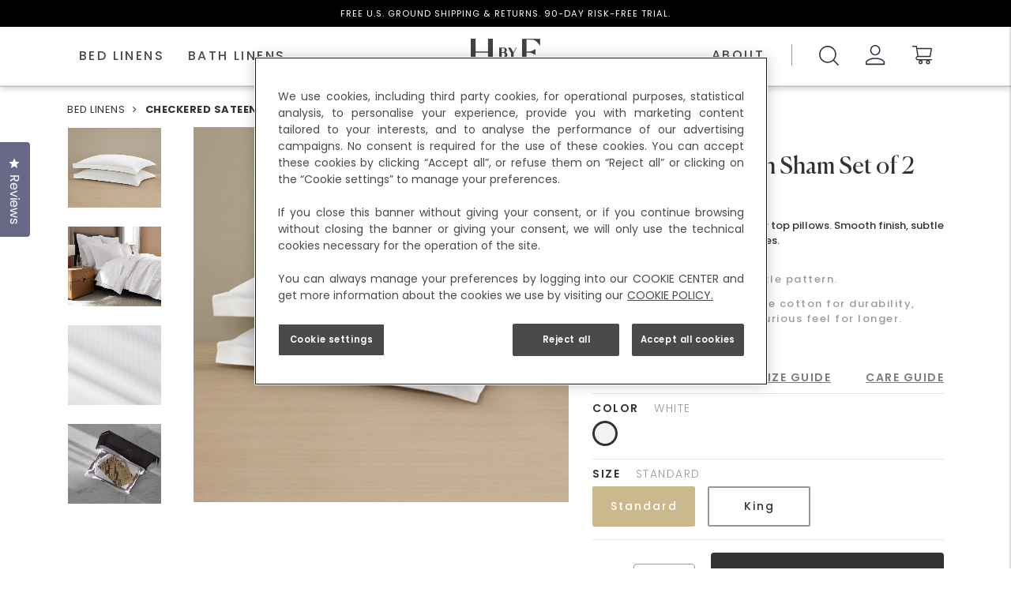

--- FILE ---
content_type: text/html; charset=utf-8
request_url: https://hbyfrette.com/collections/bed-linens/products/checkered-sateen-sham-set-of-2
body_size: 21806
content:
<!doctype html>
<html lang="en">

<head>
<!-- OneTrust Cookies Consent Notice start for hbyfrette.com -->
<script type="text/javascript" src="https://cdn.cookielaw.org/consent/02c5f5c9-1698-4676-81a8-13277e245f07/OtAutoBlock.js" ></script>
<script src="https://cdn.cookielaw.org/scripttemplates/otSDKStub.js"  type="text/javascript" charset="UTF-8" data-domain-script="02c5f5c9-1698-4676-81a8-13277e245f07" ></script>
<script type="text/javascript">
function OptanonWrapper() { }
</script>
<!-- OneTrust Cookies Consent Notice end for hbyfrette.com -->
  <script> 
    (function (i, s, o, g, r, a, m) { 
    i[r] = i[r] || [], i["abtiming"] = 1 * new Date(); 
    a = s.createElement(o), 
    m = s.getElementsByTagName(o)[0]; a.async = 1; a.src = g; m.parentNode.insertBefore(a, m) 
    })(window, document, "script", "//try.abtasty.com/bc77ef2515e7266bfc65ba07357ffc18.js", "_abtasty"); 
</script>
    <!-- Global site tag (gtag.js) - Google Analytics -->

<script async src="https://www.googletagmanager.com/gtag/js?id=G-WEXN9TPXY6"></script>
  <meta name="facebook-domain-verification" content="17e66e5a5ikqtoq92egemyxh6hlzi0" />
  <meta name="google-site-verification" content="63hzYeFXaGUP88imEoq-Xr2tOjwaJXqhMvryllmgwC0" />
  <meta charset="utf-8">
  <meta content="IE=edge" http-equiv="X-UA-Compatible">
  <meta name="viewport" content="shrink-to-fit=no, width=device-width, initial-scale=1.0, maximum-scale=2.0, minimum-scale=1.0, user-scalable=yes">
  <meta content="" name="theme-color">
  <link rel="canonical" href="https://hbyfrette.com/products/checkered-sateen-sham-set-of-2">
  <link rel="shortcut icon" href="//hbyfrette.com/cdn/shop/files/favicon_1_32X32.png?v=1614329088" type="image/x-icon" />
  <title>
    Checkered Sateen Sham Set of 2 | H by Frette
  </title>
  <meta content="The final touch of texture for your top pillows. Smooth finish, subtle pattern. ? Soft and silky. ? Made of 100% long-staple cotton for durability, softness, and a more luxurious feel for longer. ? Refresh your linens before your first use. Wash with a mild detergent. Tumble dry on low. Remove and iron while still a little damp for the hotel experience. View Full Care Guide. ? Expertly made in India" name="description">
  <link href="https://fonts.googleapis.com/css?family=Poppins:300,400,500,600,700&display=swap" rel="stylesheet" />
  <link rel="stylesheet" href="https://maxcdn.bootstrapcdn.com/bootstrap/4.4.1/css/bootstrap.min.css">
  <link rel="stylesheet" type="text/css" href="https://cdn.jsdelivr.net/jquery.slick/1.3.7/slick.css" />
  <link rel="stylesheet" href="https://stackpath.bootstrapcdn.com/font-awesome/4.7.0/css/font-awesome.min.css" />
  <script src="https://ajax.googleapis.com/ajax/libs/jquery/1.7.1/jquery.min.js"></script>
  <script src="https://cdnjs.cloudflare.com/ajax/libs/elevatezoom/3.0.8/jquery.elevatezoom.js"></script>
  <script src="https://cdnjs.cloudflare.com/ajax/libs/jquery-cookie/1.4.1/jquery.cookie.js"></script>
  <script src="//hbyfrette.com/cdn/shopifycloud/storefront/assets/themes_support/api.jquery-7ab1a3a4.js" type="text/javascript"></script>
  <script src="//hbyfrette.com/cdn/shopifycloud/storefront/assets/themes_support/option_selection-b017cd28.js" type="text/javascript"></script>
  <script src="//ajax.aspnetcdn.com/ajax/jquery.templates/beta1/jquery.tmpl.min.js" type="text/javascript"></script>
  <script src="/services/countries.js" type="text/javascript"></script>
  <script src="//hbyfrette.com/cdn/shopifycloud/storefront/assets/themes_support/shopify_common-5f594365.js" type="text/javascript"></script>

  
<link type="text/css" href="//hbyfrette.com/cdn/shop/t/7/assets/layout.theme.styleLiquid.scss.css?v=150936475124444669641715009165" rel="stylesheet">
  
<script type="text/javascript" src="//hbyfrette.com/cdn/shop/t/7/assets/vendors@layout.theme.js?v=9269998777375223461715008364" defer="defer"></script><script type="text/javascript" src="//hbyfrette.com/cdn/shop/t/7/assets/layout.theme.js?v=177964728069159847901715008364" defer="defer"></script><script type="text/javascript" src="//hbyfrette.com/cdn/shop/t/7/assets/vendors@template.404@template.index@template.product@template.search.js?v=29255843677679238651715008364" defer="defer"></script><link rel="prefetch" href="//hbyfrette.com/cdn/shop/t/7/assets/template.404.js?v=42408620817017216201715008364" as="script"><link rel="prefetch" href="//hbyfrette.com/cdn/shop/t/7/assets/template.cart.js?v=11995870946075541121715008364" as="script"><link rel="prefetch" href="//hbyfrette.com/cdn/shop/t/7/assets/template.collection.js?v=30350486448072395971715008364" as="script"><link rel="prefetch" href="//hbyfrette.com/cdn/shop/t/7/assets/template.index.js?v=108141458649427778571715008364" as="script"><link rel="prefetch" href="//hbyfrette.com/cdn/shop/t/7/assets/template.list-collections.js?v=50697252325360514841715008364" as="script"><link rel="prefetch" href="//hbyfrette.com/cdn/shop/t/7/assets/template.page.js?v=18597222131553290641715008364" as="script"><script type="text/javascript" src="//hbyfrette.com/cdn/shop/t/7/assets/template.product.js?v=50196076628268199691715008364" defer="defer"></script><link rel="prefetch" href="//hbyfrette.com/cdn/shop/t/7/assets/template.search.js?v=95876596428469296641715008364" as="script">
  <style>
:root {
    --theme_color_primary: #4a4a4a;
    --theme_color_secondary: #ccb88d;
    --announcement_bar_background: #000000;
    --announcement_bar_foreground: #ffffff;
    --footer_background_color: #4a4a4a;
    --footer_foreground_color: #ffffff;
    --button_background_color: #333;
    --button_foreground_color: #fff;
}
</style>
  <link href="//hbyfrette.com/cdn/shop/t/7/assets/theme.css?v=125818040968201539451715008364" rel="stylesheet" type="text/css" media="all" />
  <script>window.performance && window.performance.mark && window.performance.mark('shopify.content_for_header.start');</script><meta id="shopify-digital-wallet" name="shopify-digital-wallet" content="/27134689362/digital_wallets/dialog">
<meta name="shopify-checkout-api-token" content="d94b84bec4c5c36ef4f2dd8055241123">
<meta id="in-context-paypal-metadata" data-shop-id="27134689362" data-venmo-supported="true" data-environment="production" data-locale="en_US" data-paypal-v4="true" data-currency="USD">
<link rel="alternate" type="application/json+oembed" href="https://hbyfrette.com/products/checkered-sateen-sham-set-of-2.oembed">
<script async="async" src="/checkouts/internal/preloads.js?locale=en-US"></script>
<script id="shopify-features" type="application/json">{"accessToken":"d94b84bec4c5c36ef4f2dd8055241123","betas":["rich-media-storefront-analytics"],"domain":"hbyfrette.com","predictiveSearch":true,"shopId":27134689362,"locale":"en"}</script>
<script>var Shopify = Shopify || {};
Shopify.shop = "hby-frette.myshopify.com";
Shopify.locale = "en";
Shopify.currency = {"active":"USD","rate":"1.0"};
Shopify.country = "US";
Shopify.theme = {"name":"Hbyfrette (06\/05\/24) - DEPT®","id":124177416274,"schema_name":"H by Frette","schema_version":"1.0.0","theme_store_id":null,"role":"main"};
Shopify.theme.handle = "null";
Shopify.theme.style = {"id":null,"handle":null};
Shopify.cdnHost = "hbyfrette.com/cdn";
Shopify.routes = Shopify.routes || {};
Shopify.routes.root = "/";</script>
<script type="module">!function(o){(o.Shopify=o.Shopify||{}).modules=!0}(window);</script>
<script>!function(o){function n(){var o=[];function n(){o.push(Array.prototype.slice.apply(arguments))}return n.q=o,n}var t=o.Shopify=o.Shopify||{};t.loadFeatures=n(),t.autoloadFeatures=n()}(window);</script>
<script id="shop-js-analytics" type="application/json">{"pageType":"product"}</script>
<script defer="defer" async type="module" src="//hbyfrette.com/cdn/shopifycloud/shop-js/modules/v2/client.init-shop-cart-sync_BN7fPSNr.en.esm.js"></script>
<script defer="defer" async type="module" src="//hbyfrette.com/cdn/shopifycloud/shop-js/modules/v2/chunk.common_Cbph3Kss.esm.js"></script>
<script defer="defer" async type="module" src="//hbyfrette.com/cdn/shopifycloud/shop-js/modules/v2/chunk.modal_DKumMAJ1.esm.js"></script>
<script type="module">
  await import("//hbyfrette.com/cdn/shopifycloud/shop-js/modules/v2/client.init-shop-cart-sync_BN7fPSNr.en.esm.js");
await import("//hbyfrette.com/cdn/shopifycloud/shop-js/modules/v2/chunk.common_Cbph3Kss.esm.js");
await import("//hbyfrette.com/cdn/shopifycloud/shop-js/modules/v2/chunk.modal_DKumMAJ1.esm.js");

  window.Shopify.SignInWithShop?.initShopCartSync?.({"fedCMEnabled":true,"windoidEnabled":true});

</script>
<script>(function() {
  var isLoaded = false;
  function asyncLoad() {
    if (isLoaded) return;
    isLoaded = true;
    var urls = ["https:\/\/static.klaviyo.com\/onsite\/js\/klaviyo.js?company_id=VW3Wfe\u0026shop=hby-frette.myshopify.com","https:\/\/cdn.attn.tv\/hbyfrette\/dtag.js?shop=hby-frette.myshopify.com","https:\/\/api.bluecore.com\/triggermail.js\/h_by_frette.js?shop=hby-frette.myshopify.com","https:\/\/s3.eu-west-1.amazonaws.com\/production-klarna-il-shopify-osm\/075856eab2fed402d6cec66362ad9ed3a304a6c2\/hby-frette.myshopify.com-1715074963782.js?shop=hby-frette.myshopify.com"];
    for (var i = 0; i < urls.length; i++) {
      var s = document.createElement('script');
      s.type = 'text/javascript';
      s.async = true;
      s.src = urls[i];
      var x = document.getElementsByTagName('script')[0];
      x.parentNode.insertBefore(s, x);
    }
  };
  if(window.attachEvent) {
    window.attachEvent('onload', asyncLoad);
  } else {
    window.addEventListener('load', asyncLoad, false);
  }
})();</script>
<script id="__st">var __st={"a":27134689362,"offset":-18000,"reqid":"aa1c3ecb-87ff-414c-b5d1-bec8ee35dfc1-1769789752","pageurl":"hbyfrette.com\/collections\/bed-linens\/products\/checkered-sateen-sham-set-of-2","u":"491a1df606d1","p":"product","rtyp":"product","rid":4564619100242};</script>
<script>window.ShopifyPaypalV4VisibilityTracking = true;</script>
<script id="captcha-bootstrap">!function(){'use strict';const t='contact',e='account',n='new_comment',o=[[t,t],['blogs',n],['comments',n],[t,'customer']],c=[[e,'customer_login'],[e,'guest_login'],[e,'recover_customer_password'],[e,'create_customer']],r=t=>t.map((([t,e])=>`form[action*='/${t}']:not([data-nocaptcha='true']) input[name='form_type'][value='${e}']`)).join(','),a=t=>()=>t?[...document.querySelectorAll(t)].map((t=>t.form)):[];function s(){const t=[...o],e=r(t);return a(e)}const i='password',u='form_key',d=['recaptcha-v3-token','g-recaptcha-response','h-captcha-response',i],f=()=>{try{return window.sessionStorage}catch{return}},m='__shopify_v',_=t=>t.elements[u];function p(t,e,n=!1){try{const o=window.sessionStorage,c=JSON.parse(o.getItem(e)),{data:r}=function(t){const{data:e,action:n}=t;return t[m]||n?{data:e,action:n}:{data:t,action:n}}(c);for(const[e,n]of Object.entries(r))t.elements[e]&&(t.elements[e].value=n);n&&o.removeItem(e)}catch(o){console.error('form repopulation failed',{error:o})}}const l='form_type',E='cptcha';function T(t){t.dataset[E]=!0}const w=window,h=w.document,L='Shopify',v='ce_forms',y='captcha';let A=!1;((t,e)=>{const n=(g='f06e6c50-85a8-45c8-87d0-21a2b65856fe',I='https://cdn.shopify.com/shopifycloud/storefront-forms-hcaptcha/ce_storefront_forms_captcha_hcaptcha.v1.5.2.iife.js',D={infoText:'Protected by hCaptcha',privacyText:'Privacy',termsText:'Terms'},(t,e,n)=>{const o=w[L][v],c=o.bindForm;if(c)return c(t,g,e,D).then(n);var r;o.q.push([[t,g,e,D],n]),r=I,A||(h.body.append(Object.assign(h.createElement('script'),{id:'captcha-provider',async:!0,src:r})),A=!0)});var g,I,D;w[L]=w[L]||{},w[L][v]=w[L][v]||{},w[L][v].q=[],w[L][y]=w[L][y]||{},w[L][y].protect=function(t,e){n(t,void 0,e),T(t)},Object.freeze(w[L][y]),function(t,e,n,w,h,L){const[v,y,A,g]=function(t,e,n){const i=e?o:[],u=t?c:[],d=[...i,...u],f=r(d),m=r(i),_=r(d.filter((([t,e])=>n.includes(e))));return[a(f),a(m),a(_),s()]}(w,h,L),I=t=>{const e=t.target;return e instanceof HTMLFormElement?e:e&&e.form},D=t=>v().includes(t);t.addEventListener('submit',(t=>{const e=I(t);if(!e)return;const n=D(e)&&!e.dataset.hcaptchaBound&&!e.dataset.recaptchaBound,o=_(e),c=g().includes(e)&&(!o||!o.value);(n||c)&&t.preventDefault(),c&&!n&&(function(t){try{if(!f())return;!function(t){const e=f();if(!e)return;const n=_(t);if(!n)return;const o=n.value;o&&e.removeItem(o)}(t);const e=Array.from(Array(32),(()=>Math.random().toString(36)[2])).join('');!function(t,e){_(t)||t.append(Object.assign(document.createElement('input'),{type:'hidden',name:u})),t.elements[u].value=e}(t,e),function(t,e){const n=f();if(!n)return;const o=[...t.querySelectorAll(`input[type='${i}']`)].map((({name:t})=>t)),c=[...d,...o],r={};for(const[a,s]of new FormData(t).entries())c.includes(a)||(r[a]=s);n.setItem(e,JSON.stringify({[m]:1,action:t.action,data:r}))}(t,e)}catch(e){console.error('failed to persist form',e)}}(e),e.submit())}));const S=(t,e)=>{t&&!t.dataset[E]&&(n(t,e.some((e=>e===t))),T(t))};for(const o of['focusin','change'])t.addEventListener(o,(t=>{const e=I(t);D(e)&&S(e,y())}));const B=e.get('form_key'),M=e.get(l),P=B&&M;t.addEventListener('DOMContentLoaded',(()=>{const t=y();if(P)for(const e of t)e.elements[l].value===M&&p(e,B);[...new Set([...A(),...v().filter((t=>'true'===t.dataset.shopifyCaptcha))])].forEach((e=>S(e,t)))}))}(h,new URLSearchParams(w.location.search),n,t,e,['guest_login'])})(!0,!0)}();</script>
<script integrity="sha256-4kQ18oKyAcykRKYeNunJcIwy7WH5gtpwJnB7kiuLZ1E=" data-source-attribution="shopify.loadfeatures" defer="defer" src="//hbyfrette.com/cdn/shopifycloud/storefront/assets/storefront/load_feature-a0a9edcb.js" crossorigin="anonymous"></script>
<script data-source-attribution="shopify.dynamic_checkout.dynamic.init">var Shopify=Shopify||{};Shopify.PaymentButton=Shopify.PaymentButton||{isStorefrontPortableWallets:!0,init:function(){window.Shopify.PaymentButton.init=function(){};var t=document.createElement("script");t.src="https://hbyfrette.com/cdn/shopifycloud/portable-wallets/latest/portable-wallets.en.js",t.type="module",document.head.appendChild(t)}};
</script>
<script data-source-attribution="shopify.dynamic_checkout.buyer_consent">
  function portableWalletsHideBuyerConsent(e){var t=document.getElementById("shopify-buyer-consent"),n=document.getElementById("shopify-subscription-policy-button");t&&n&&(t.classList.add("hidden"),t.setAttribute("aria-hidden","true"),n.removeEventListener("click",e))}function portableWalletsShowBuyerConsent(e){var t=document.getElementById("shopify-buyer-consent"),n=document.getElementById("shopify-subscription-policy-button");t&&n&&(t.classList.remove("hidden"),t.removeAttribute("aria-hidden"),n.addEventListener("click",e))}window.Shopify?.PaymentButton&&(window.Shopify.PaymentButton.hideBuyerConsent=portableWalletsHideBuyerConsent,window.Shopify.PaymentButton.showBuyerConsent=portableWalletsShowBuyerConsent);
</script>
<script data-source-attribution="shopify.dynamic_checkout.cart.bootstrap">document.addEventListener("DOMContentLoaded",(function(){function t(){return document.querySelector("shopify-accelerated-checkout-cart, shopify-accelerated-checkout")}if(t())Shopify.PaymentButton.init();else{new MutationObserver((function(e,n){t()&&(Shopify.PaymentButton.init(),n.disconnect())})).observe(document.body,{childList:!0,subtree:!0})}}));
</script>
<link id="shopify-accelerated-checkout-styles" rel="stylesheet" media="screen" href="https://hbyfrette.com/cdn/shopifycloud/portable-wallets/latest/accelerated-checkout-backwards-compat.css" crossorigin="anonymous">
<style id="shopify-accelerated-checkout-cart">
        #shopify-buyer-consent {
  margin-top: 1em;
  display: inline-block;
  width: 100%;
}

#shopify-buyer-consent.hidden {
  display: none;
}

#shopify-subscription-policy-button {
  background: none;
  border: none;
  padding: 0;
  text-decoration: underline;
  font-size: inherit;
  cursor: pointer;
}

#shopify-subscription-policy-button::before {
  box-shadow: none;
}

      </style>

<script>window.performance && window.performance.mark && window.performance.mark('shopify.content_for_header.end');</script>
  
  <script type="text/plain" class="optanon-category-C0003">
document.cookie = "JavaScriptCookie" + "=" + "Cookie Here!";
</script>
<!-- BEGIN app block: shopify://apps/okendo/blocks/theme-settings/bb689e69-ea70-4661-8fb7-ad24a2e23c29 --><!-- BEGIN app snippet: header-metafields -->










    <style type="text/css" data-href="https://d3hw6dc1ow8pp2.cloudfront.net/reviews-widget-plus/css/okendo-reviews-styles.8dfe73f0.css"></style><style type="text/css" data-href="https://d3hw6dc1ow8pp2.cloudfront.net/reviews-widget-plus/css/modules/okendo-star-rating.86dbf7f0.css"></style><style type="text/css">.okeReviews[data-oke-container],div.okeReviews{font-size:14px;font-size:var(--oke-text-regular);font-weight:400;font-family:var(--oke-text-fontFamily);line-height:1.6}.okeReviews[data-oke-container] *,.okeReviews[data-oke-container] :after,.okeReviews[data-oke-container] :before,div.okeReviews *,div.okeReviews :after,div.okeReviews :before{box-sizing:border-box}.okeReviews[data-oke-container] h1,.okeReviews[data-oke-container] h2,.okeReviews[data-oke-container] h3,.okeReviews[data-oke-container] h4,.okeReviews[data-oke-container] h5,.okeReviews[data-oke-container] h6,div.okeReviews h1,div.okeReviews h2,div.okeReviews h3,div.okeReviews h4,div.okeReviews h5,div.okeReviews h6{font-size:1em;font-weight:400;line-height:1.4;margin:0}.okeReviews[data-oke-container] ul,div.okeReviews ul{padding:0;margin:0}.okeReviews[data-oke-container] li,div.okeReviews li{list-style-type:none;padding:0}.okeReviews[data-oke-container] p,div.okeReviews p{line-height:1.8;margin:0 0 4px}.okeReviews[data-oke-container] p:last-child,div.okeReviews p:last-child{margin-bottom:0}.okeReviews[data-oke-container] a,div.okeReviews a{text-decoration:none;color:inherit}.okeReviews[data-oke-container] button,div.okeReviews button{border-radius:0;border:0;box-shadow:none;margin:0;width:auto;min-width:auto;padding:0;background-color:transparent;min-height:auto}.okeReviews[data-oke-container] button,.okeReviews[data-oke-container] input,.okeReviews[data-oke-container] select,.okeReviews[data-oke-container] textarea,div.okeReviews button,div.okeReviews input,div.okeReviews select,div.okeReviews textarea{font-family:inherit;font-size:1em}.okeReviews[data-oke-container] label,.okeReviews[data-oke-container] select,div.okeReviews label,div.okeReviews select{display:inline}.okeReviews[data-oke-container] select,div.okeReviews select{width:auto}.okeReviews[data-oke-container] article,.okeReviews[data-oke-container] aside,div.okeReviews article,div.okeReviews aside{margin:0}.okeReviews[data-oke-container] table,div.okeReviews table{background:transparent;border:0;border-collapse:collapse;border-spacing:0;font-family:inherit;font-size:1em;table-layout:auto}.okeReviews[data-oke-container] table td,.okeReviews[data-oke-container] table th,.okeReviews[data-oke-container] table tr,div.okeReviews table td,div.okeReviews table th,div.okeReviews table tr{border:0;font-family:inherit;font-size:1em}.okeReviews[data-oke-container] table td,.okeReviews[data-oke-container] table th,div.okeReviews table td,div.okeReviews table th{background:transparent;font-weight:400;letter-spacing:normal;padding:0;text-align:left;text-transform:none;vertical-align:middle}.okeReviews[data-oke-container] table tr:hover td,.okeReviews[data-oke-container] table tr:hover th,div.okeReviews table tr:hover td,div.okeReviews table tr:hover th{background:transparent}.okeReviews[data-oke-container] fieldset,div.okeReviews fieldset{border:0;padding:0;margin:0;min-width:0}.okeReviews[data-oke-container] img,div.okeReviews img{max-width:none}.okeReviews[data-oke-container] div:empty,div.okeReviews div:empty{display:block}.okeReviews[data-oke-container] .oke-icon:before,div.okeReviews .oke-icon:before{font-family:oke-widget-icons!important;font-style:normal;font-weight:400;font-variant:normal;text-transform:none;line-height:1;-webkit-font-smoothing:antialiased;-moz-osx-font-smoothing:grayscale;color:inherit}.okeReviews[data-oke-container] .oke-icon--select-arrow:before,div.okeReviews .oke-icon--select-arrow:before{content:""}.okeReviews[data-oke-container] .oke-icon--loading:before,div.okeReviews .oke-icon--loading:before{content:""}.okeReviews[data-oke-container] .oke-icon--pencil:before,div.okeReviews .oke-icon--pencil:before{content:""}.okeReviews[data-oke-container] .oke-icon--filter:before,div.okeReviews .oke-icon--filter:before{content:""}.okeReviews[data-oke-container] .oke-icon--play:before,div.okeReviews .oke-icon--play:before{content:""}.okeReviews[data-oke-container] .oke-icon--tick-circle:before,div.okeReviews .oke-icon--tick-circle:before{content:""}.okeReviews[data-oke-container] .oke-icon--chevron-left:before,div.okeReviews .oke-icon--chevron-left:before{content:""}.okeReviews[data-oke-container] .oke-icon--chevron-right:before,div.okeReviews .oke-icon--chevron-right:before{content:""}.okeReviews[data-oke-container] .oke-icon--thumbs-down:before,div.okeReviews .oke-icon--thumbs-down:before{content:""}.okeReviews[data-oke-container] .oke-icon--thumbs-up:before,div.okeReviews .oke-icon--thumbs-up:before{content:""}.okeReviews[data-oke-container] .oke-icon--close:before,div.okeReviews .oke-icon--close:before{content:""}.okeReviews[data-oke-container] .oke-icon--chevron-up:before,div.okeReviews .oke-icon--chevron-up:before{content:""}.okeReviews[data-oke-container] .oke-icon--chevron-down:before,div.okeReviews .oke-icon--chevron-down:before{content:""}.okeReviews[data-oke-container] .oke-icon--star:before,div.okeReviews .oke-icon--star:before{content:""}.okeReviews[data-oke-container] .oke-icon--magnifying-glass:before,div.okeReviews .oke-icon--magnifying-glass:before{content:""}@font-face{font-family:oke-widget-icons;src:url(https://d3hw6dc1ow8pp2.cloudfront.net/reviews-widget-plus/fonts/oke-widget-icons.ttf) format("truetype"),url(https://d3hw6dc1ow8pp2.cloudfront.net/reviews-widget-plus/fonts/oke-widget-icons.woff) format("woff"),url(https://d3hw6dc1ow8pp2.cloudfront.net/reviews-widget-plus/img/oke-widget-icons.bc0d6b0a.svg) format("svg");font-weight:400;font-style:normal;font-display:block}.okeReviews[data-oke-container] .oke-button,div.okeReviews .oke-button{display:inline-block;border-style:solid;border-color:var(--oke-button-borderColor);border-width:var(--oke-button-borderWidth);background-color:var(--oke-button-backgroundColor);line-height:1;padding:12px 24px;margin:0;border-radius:var(--oke-button-borderRadius);color:var(--oke-button-textColor);text-align:center;position:relative;font-weight:var(--oke-button-fontWeight);font-size:var(--oke-button-fontSize);font-family:var(--oke-button-fontFamily);outline:0}.okeReviews[data-oke-container] .oke-button-text,.okeReviews[data-oke-container] .oke-button .oke-icon,div.okeReviews .oke-button-text,div.okeReviews .oke-button .oke-icon{line-height:1}.okeReviews[data-oke-container] .oke-button.oke-is-loading,div.okeReviews .oke-button.oke-is-loading{position:relative}.okeReviews[data-oke-container] .oke-button.oke-is-loading:before,div.okeReviews .oke-button.oke-is-loading:before{font-family:oke-widget-icons!important;font-style:normal;font-weight:400;font-variant:normal;text-transform:none;line-height:1;-webkit-font-smoothing:antialiased;-moz-osx-font-smoothing:grayscale;content:"";color:undefined;font-size:12px;display:inline-block;animation:oke-spin 1s linear infinite;position:absolute;width:12px;height:12px;top:0;left:0;bottom:0;right:0;margin:auto}.okeReviews[data-oke-container] .oke-button.oke-is-loading>*,div.okeReviews .oke-button.oke-is-loading>*{opacity:0}.okeReviews[data-oke-container] .oke-button.oke-is-active,div.okeReviews .oke-button.oke-is-active{background-color:var(--oke-button-backgroundColorActive);color:var(--oke-button-textColorActive);border-color:var(--oke-button-borderColorActive)}.okeReviews[data-oke-container] .oke-button:not(.oke-is-loading),div.okeReviews .oke-button:not(.oke-is-loading){cursor:pointer}.okeReviews[data-oke-container] .oke-button:not(.oke-is-loading):not(.oke-is-active):hover,div.okeReviews .oke-button:not(.oke-is-loading):not(.oke-is-active):hover{background-color:var(--oke-button-backgroundColorHover);color:var(--oke-button-textColorHover);border-color:var(--oke-button-borderColorHover);box-shadow:0 0 0 2px var(--oke-button-backgroundColorHover)}.okeReviews[data-oke-container] .oke-button:not(.oke-is-loading):not(.oke-is-active):active,.okeReviews[data-oke-container] .oke-button:not(.oke-is-loading):not(.oke-is-active):hover:active,div.okeReviews .oke-button:not(.oke-is-loading):not(.oke-is-active):active,div.okeReviews .oke-button:not(.oke-is-loading):not(.oke-is-active):hover:active{background-color:var(--oke-button-backgroundColorActive);color:var(--oke-button-textColorActive);border-color:var(--oke-button-borderColorActive)}.okeReviews[data-oke-container] .oke-title,div.okeReviews .oke-title{font-weight:var(--oke-title-fontWeight);font-size:var(--oke-title-fontSize);font-family:var(--oke-title-fontFamily)}.okeReviews[data-oke-container] .oke-bodyText,div.okeReviews .oke-bodyText{font-weight:var(--oke-bodyText-fontWeight);font-size:var(--oke-bodyText-fontSize);font-family:var(--oke-bodyText-fontFamily)}.okeReviews[data-oke-container] .oke-linkButton,div.okeReviews .oke-linkButton{cursor:pointer;font-weight:700;pointer-events:auto;text-decoration:underline}.okeReviews[data-oke-container] .oke-linkButton:hover,div.okeReviews .oke-linkButton:hover{text-decoration:none}.okeReviews[data-oke-container] .oke-readMore,div.okeReviews .oke-readMore{cursor:pointer;color:inherit;text-decoration:underline}.okeReviews[data-oke-container] .oke-select,div.okeReviews .oke-select{cursor:pointer;background-repeat:no-repeat;background-position-x:100%;background-position-y:50%;border:none;padding:0 24px 0 12px;appearance:none;color:inherit;-webkit-appearance:none;background-color:transparent;background-image:url("data:image/svg+xml;charset=utf-8,%3Csvg fill='currentColor' xmlns='http://www.w3.org/2000/svg' viewBox='0 0 24 24'%3E%3Cpath d='M7 10l5 5 5-5z'/%3E%3Cpath d='M0 0h24v24H0z' fill='none'/%3E%3C/svg%3E");outline-offset:4px}.okeReviews[data-oke-container] .oke-select:disabled,div.okeReviews .oke-select:disabled{background-color:transparent;background-image:url("data:image/svg+xml;charset=utf-8,%3Csvg fill='%239a9db1' xmlns='http://www.w3.org/2000/svg' viewBox='0 0 24 24'%3E%3Cpath d='M7 10l5 5 5-5z'/%3E%3Cpath d='M0 0h24v24H0z' fill='none'/%3E%3C/svg%3E")}.okeReviews[data-oke-container] .oke-loader,div.okeReviews .oke-loader{position:relative}.okeReviews[data-oke-container] .oke-loader:before,div.okeReviews .oke-loader:before{font-family:oke-widget-icons!important;font-style:normal;font-weight:400;font-variant:normal;text-transform:none;line-height:1;-webkit-font-smoothing:antialiased;-moz-osx-font-smoothing:grayscale;content:"";color:var(--oke-text-secondaryColor);font-size:12px;display:inline-block;animation:oke-spin 1s linear infinite;position:absolute;width:12px;height:12px;top:0;left:0;bottom:0;right:0;margin:auto}.okeReviews[data-oke-container] .oke-a11yText,div.okeReviews .oke-a11yText{border:0;clip:rect(0 0 0 0);height:1px;margin:-1px;overflow:hidden;padding:0;position:absolute;width:1px}.okeReviews[data-oke-container] .oke-hidden,div.okeReviews .oke-hidden{display:none}.okeReviews[data-oke-container] .oke-modal,div.okeReviews .oke-modal{bottom:0;left:0;overflow:auto;position:fixed;right:0;top:0;z-index:2147483647;max-height:100%;background-color:rgba(0,0,0,.5);padding:40px 0 32px}@media only screen and (min-width:1024px){.okeReviews[data-oke-container] .oke-modal,div.okeReviews .oke-modal{display:flex;align-items:center;padding:48px 0}}.okeReviews[data-oke-container] .oke-modal ::selection,div.okeReviews .oke-modal ::selection{background-color:rgba(39,45,69,.2)}.okeReviews[data-oke-container] .oke-modal,.okeReviews[data-oke-container] .oke-modal p,div.okeReviews .oke-modal,div.okeReviews .oke-modal p{color:#272d45}.okeReviews[data-oke-container] .oke-modal-content,div.okeReviews .oke-modal-content{background-color:#fff;margin:auto;position:relative;will-change:transform,opacity;width:calc(100% - 64px)}@media only screen and (min-width:1024px){.okeReviews[data-oke-container] .oke-modal-content,div.okeReviews .oke-modal-content{max-width:1000px}}.okeReviews[data-oke-container] .oke-modal-close,div.okeReviews .oke-modal-close{cursor:pointer;position:absolute;width:32px;height:32px;top:-32px;padding:4px;right:-4px;line-height:1}.okeReviews[data-oke-container] .oke-modal-close:before,div.okeReviews .oke-modal-close:before{font-family:oke-widget-icons!important;font-style:normal;font-weight:400;font-variant:normal;text-transform:none;line-height:1;-webkit-font-smoothing:antialiased;-moz-osx-font-smoothing:grayscale;content:"";color:#fff;font-size:24px;display:inline-block;width:24px;height:24px}.okeReviews[data-oke-container] .oke-modal-overlay,div.okeReviews .oke-modal-overlay{background-color:rgba(43,46,56,.9)}@media only screen and (min-width:1024px){.okeReviews[data-oke-container] .oke-modal--large .oke-modal-content,div.okeReviews .oke-modal--large .oke-modal-content{max-width:1200px}}.okeReviews[data-oke-container] .oke-modal .oke-helpful,.okeReviews[data-oke-container] .oke-modal .oke-helpful-vote-button,.okeReviews[data-oke-container] .oke-modal .oke-reviewContent-date,div.okeReviews .oke-modal .oke-helpful,div.okeReviews .oke-modal .oke-helpful-vote-button,div.okeReviews .oke-modal .oke-reviewContent-date{color:#676986}.oke-modal .okeReviews[data-oke-container].oke-w,.oke-modal div.okeReviews.oke-w{color:#272d45}.okeReviews[data-oke-container] .oke-tag,div.okeReviews .oke-tag{align-items:center;color:#272d45;display:flex;font-size:var(--oke-text-small);font-weight:600;text-align:left;position:relative;z-index:2;background-color:#f4f4f6;padding:4px 6px;border:none;border-radius:4px;gap:6px;line-height:1}.okeReviews[data-oke-container] .oke-tag svg,div.okeReviews .oke-tag svg{fill:currentColor;height:1rem}.okeReviews[data-oke-container] .hooper,div.okeReviews .hooper{height:auto}.okeReviews--left{text-align:left}.okeReviews--right{text-align:right}.okeReviews--center{text-align:center}.okeReviews :not([tabindex="-1"]):focus-visible{outline:5px auto highlight;outline:5px auto -webkit-focus-ring-color}.is-oke-modalOpen{overflow:hidden!important}img.oke-is-error{background-color:var(--oke-shadingColor);background-size:cover;background-position:50% 50%;box-shadow:inset 0 0 0 1px var(--oke-border-color)}@keyframes oke-spin{0%{transform:rotate(0deg)}to{transform:rotate(1turn)}}@keyframes oke-fade-in{0%{opacity:0}to{opacity:1}}
.oke-stars{line-height:1;position:relative;display:inline-block}.oke-stars-background svg{overflow:visible}.oke-stars-foreground{overflow:hidden;position:absolute;top:0;left:0}.oke-sr{display:inline-block;padding-top:var(--oke-starRating-spaceAbove);padding-bottom:var(--oke-starRating-spaceBelow)}.oke-sr .oke-is-clickable{cursor:pointer}.oke-sr-count,.oke-sr-rating,.oke-sr-stars{display:inline-block;vertical-align:middle}.oke-sr-stars{line-height:1;margin-right:8px}.oke-sr-rating{display:none}.oke-sr-count--brackets:before{content:"("}.oke-sr-count--brackets:after{content:")"}</style>

    <script type="application/json" id="oke-reviews-settings">{"subscriberId":"5c3037a0-c840-4cc4-bd51-70ce4d9c5380","analyticsSettings":{"provider":"none"},"isTestModeEnabled":true,"localeAndVariant":{"code":"en"},"widgetSettings":{"global":{"dateSettings":{"format":{"type":"relative"}},"hideOkendoBranding":false,"stars":{"backgroundColor":"#E5E5E5","borderColor":"#2C3E50","foregroundColor":"#FFCF2A","interspace":2,"shape":{"type":"default"},"showBorder":false},"showIncentiveIndicator":false,"searchEnginePaginationEnabled":false,"font":{"fontType":"inherit-from-page"}},"homepageCarousel":{"slidesPerPage":{"large":3,"medium":2},"totalSlides":12,"scrollBehaviour":"slide","style":{"showDates":true,"border":{"color":"#E5E5EB","width":{"value":1,"unit":"px"}},"headingFont":{"hasCustomFontSettings":false},"bodyFont":{"hasCustomFontSettings":false},"arrows":{"color":"#676986","size":{"value":24,"unit":"px"},"enabled":true},"avatar":{"backgroundColor":"#E5E5EB","placeholderTextColor":"#2C3E50","size":{"value":48,"unit":"px"},"enabled":true},"media":{"size":{"value":80,"unit":"px"},"imageGap":{"value":4,"unit":"px"},"enabled":true},"stars":{"height":{"value":18,"unit":"px"}},"productImageSize":{"value":48,"unit":"px"},"layout":{"name":"default","reviewDetailsPosition":"below","showProductName":false,"showAttributeBars":false,"showProductVariantName":false,"showProductDetails":"only-when-grouped"},"highlightColor":"#0E7A82","spaceAbove":{"value":20,"unit":"px"},"text":{"primaryColor":"#2C3E50","fontSizeRegular":{"value":14,"unit":"px"},"fontSizeSmall":{"value":12,"unit":"px"},"secondaryColor":"#676986"},"spaceBelow":{"value":20,"unit":"px"}},"defaultSort":"rating desc","autoPlay":false,"truncation":{"bodyMaxLines":4,"enabled":true,"truncateAll":false}},"mediaCarousel":{"minimumImages":1,"linkText":"Read More","autoPlay":false,"slideSize":"medium","arrowPosition":"outside"},"mediaGrid":{"gridStyleDesktop":{"layout":"default-desktop"},"gridStyleMobile":{"layout":"default-mobile"},"showMoreArrow":{"arrowColor":"#676986","enabled":true,"backgroundColor":"#f4f4f6"},"linkText":"Read More","infiniteScroll":false,"gapSize":{"value":10,"unit":"px"}},"questions":{"initialPageSize":6,"loadMorePageSize":6},"reviewsBadge":{"layout":"large","colorScheme":"dark"},"reviewsTab":{"backgroundColor":"#676986","position":"top-left","textColor":"#FFFFFF","enabled":true,"positionSmall":"top-left"},"reviewsWidget":{"tabs":{"reviews":true,"questions":false},"header":{"columnDistribution":"space-between","verticalAlignment":"top","blocks":[{"columnWidth":"one-third","modules":[{"name":"rating-average","layout":"one-line"},{"name":"rating-breakdown","backgroundColor":"#F4F4F6","shadingColor":"#9A9DB1","stretchMode":"contain"}],"textAlignment":"left"},{"columnWidth":"two-thirds","modules":[{"name":"recommended"},{"name":"media-carousel","imageGap":{"value":4,"unit":"px"},"imageHeight":{"value":120,"unit":"px"}}],"textAlignment":"left"}]},"style":{"showDates":true,"border":{"color":"#E5E5EB","width":{"value":1,"unit":"px"}},"headingFont":{"hasCustomFontSettings":false},"bodyFont":{"hasCustomFontSettings":false},"filters":{"backgroundColorActive":"#676986","backgroundColor":"#FFFFFF","borderColor":"#DBDDE4","borderRadius":{"value":100,"unit":"px"},"borderColorActive":"#676986","textColorActive":"#4A4A4A","textColor":"#4A4A4A","searchHighlightColor":"#ebe3d1"},"avatar":{"backgroundColor":"#E5E5EB","placeholderTextColor":"#4A4A4A","size":{"value":48,"unit":"px"},"enabled":true},"stars":{"foregroundColor":"#CCB88D","height":{"value":18,"unit":"px"}},"shadingColor":"#F7F7F8","productImageSize":{"value":48,"unit":"px"},"button":{"backgroundColorActive":"#CCB88D","borderColorHover":"#DBDDE4","backgroundColor":"#CCB88D","borderColor":"#DBDDE4","backgroundColorHover":"#b4a27c","textColorHover":"#272D45","borderRadius":{"value":4,"unit":"px"},"borderWidth":{"value":1,"unit":"px"},"borderColorActive":"#CCB88D","textColorActive":"#FFFFFF","textColor":"#4A4A4A","font":{"hasCustomFontSettings":false}},"highlightColor":"#CCB88D","spaceAbove":{"value":20,"unit":"px"},"text":{"primaryColor":"#4A4A4A","fontSizeRegular":{"value":14,"unit":"px"},"fontSizeLarge":{"value":20,"unit":"px"},"fontSizeSmall":{"value":12,"unit":"px"},"secondaryColor":"#4A4A4A"},"spaceBelow":{"value":20,"unit":"px"},"attributeBar":{"style":"default","borderColor":"#9A9DB1","backgroundColor":"#D3D4DD","shadingColor":"#9A9DB1","markerColor":"#CCB88D"}},"showWhenEmpty":true,"reviews":{"list":{"initialPageSize":5,"layout":{"name":"default","showAttributeBars":false,"borderStyle":"full","collapseReviewerDetails":false,"showProductVariantName":false,"showProductDetails":"only-when-grouped"},"media":{"layout":"featured","size":{"value":200,"unit":"px"},"imageGap":{"value":4,"unit":"px"}},"truncation":{"bodyMaxLines":4,"enabled":true,"truncateAll":false},"loadMorePageSize":5},"controls":{"filterMode":"closed","writeReviewButtonEnabled":true,"defaultSort":"has_media desc","freeTextSearchEnabled":false}}},"starRatings":{"showWhenEmpty":false,"clickBehavior":"scroll-to-widget","style":{"text":{"content":"review-count","style":"number-and-text","brackets":false},"spaceAbove":{"value":0,"unit":"px"},"singleStar":false,"spaceBelow":{"value":0,"unit":"px"},"height":{"value":18,"unit":"px"}}}},"features":{"recorderPlusEnabled":true,"recorderQandaPlusEnabled":true}}</script>
            <style id="oke-css-vars">:root{--oke-widget-spaceAbove:20px;--oke-widget-spaceBelow:20px;--oke-starRating-spaceAbove:0;--oke-starRating-spaceBelow:0;--oke-button-backgroundColor:#ccb88d;--oke-button-backgroundColorHover:#b4a27c;--oke-button-backgroundColorActive:#ccb88d;--oke-button-textColor:#4a4a4a;--oke-button-textColorHover:#272d45;--oke-button-textColorActive:#fff;--oke-button-borderColor:#dbdde4;--oke-button-borderColorHover:#dbdde4;--oke-button-borderColorActive:#ccb88d;--oke-button-borderRadius:4px;--oke-button-borderWidth:1px;--oke-button-fontWeight:700;--oke-button-fontSize:var(--oke-text-regular,14px);--oke-button-fontFamily:inherit;--oke-border-color:#e5e5eb;--oke-border-width:1px;--oke-text-primaryColor:#4a4a4a;--oke-text-secondaryColor:#4a4a4a;--oke-text-small:12px;--oke-text-regular:14px;--oke-text-large:20px;--oke-text-fontFamily:inherit;--oke-avatar-size:48px;--oke-avatar-backgroundColor:#e5e5eb;--oke-avatar-placeholderTextColor:#4a4a4a;--oke-highlightColor:#ccb88d;--oke-shadingColor:#f7f7f8;--oke-productImageSize:48px;--oke-attributeBar-shadingColor:#9a9db1;--oke-attributeBar-borderColor:#9a9db1;--oke-attributeBar-backgroundColor:#d3d4dd;--oke-attributeBar-markerColor:#ccb88d;--oke-filter-backgroundColor:#fff;--oke-filter-backgroundColorActive:#676986;--oke-filter-borderColor:#dbdde4;--oke-filter-borderColorActive:#676986;--oke-filter-textColor:#4a4a4a;--oke-filter-textColorActive:#4a4a4a;--oke-filter-borderRadius:100px;--oke-filter-searchHighlightColor:#ebe3d1;--oke-mediaGrid-chevronColor:#676986;--oke-stars-foregroundColor:#ffcf2a;--oke-stars-backgroundColor:#e5e5e5;--oke-stars-borderWidth:0}.oke-w,oke-modal{--oke-title-fontWeight:600;--oke-title-fontSize:var(--oke-text-regular,14px);--oke-title-fontFamily:inherit;--oke-bodyText-fontWeight:400;--oke-bodyText-fontSize:var(--oke-text-regular,14px);--oke-bodyText-fontFamily:inherit}</style>
            
            <template id="oke-reviews-body-template"><svg id="oke-star-symbols" style="display:none!important" data-oke-id="oke-star-symbols"><symbol id="oke-star-empty" style="overflow:visible;"><path id="star-default--empty" fill="var(--oke-stars-backgroundColor)" stroke="var(--oke-stars-borderColor)" stroke-width="var(--oke-stars-borderWidth)" d="M3.34 13.86c-.48.3-.76.1-.63-.44l1.08-4.56L.26 5.82c-.42-.36-.32-.7.24-.74l4.63-.37L6.92.39c.2-.52.55-.52.76 0l1.8 4.32 4.62.37c.56.05.67.37.24.74l-3.53 3.04 1.08 4.56c.13.54-.14.74-.63.44L7.3 11.43l-3.96 2.43z"/></symbol><symbol id="oke-star-filled" style="overflow:visible;"><path id="star-default--filled" fill="var(--oke-stars-foregroundColor)" stroke="var(--oke-stars-borderColor)" stroke-width="var(--oke-stars-borderWidth)" d="M3.34 13.86c-.48.3-.76.1-.63-.44l1.08-4.56L.26 5.82c-.42-.36-.32-.7.24-.74l4.63-.37L6.92.39c.2-.52.55-.52.76 0l1.8 4.32 4.62.37c.56.05.67.37.24.74l-3.53 3.04 1.08 4.56c.13.54-.14.74-.63.44L7.3 11.43l-3.96 2.43z"/></symbol></svg></template><script>document.addEventListener('readystatechange',() =>{Array.from(document.getElementById('oke-reviews-body-template')?.content.children)?.forEach(function(child){if(!Array.from(document.body.querySelectorAll('[data-oke-id='.concat(child.getAttribute('data-oke-id'),']'))).length){document.body.prepend(child)}})},{once:true});</script>













<!-- END app snippet -->

<!-- BEGIN app snippet: widget-plus-initialisation-script -->




    <script async id="okendo-reviews-script" src="https://d3hw6dc1ow8pp2.cloudfront.net/reviews-widget-plus/js/okendo-reviews.js"></script>

<!-- END app snippet -->


<!-- END app block --><meta property="og:image" content="https://cdn.shopify.com/s/files/1/0271/3468/9362/products/FRE175_Checkered_Sateen_Stack_Sham_Set_04_d85d4e65-c042-4269-a10a-60af07a3a206.jpg?v=1586812764" />
<meta property="og:image:secure_url" content="https://cdn.shopify.com/s/files/1/0271/3468/9362/products/FRE175_Checkered_Sateen_Stack_Sham_Set_04_d85d4e65-c042-4269-a10a-60af07a3a206.jpg?v=1586812764" />
<meta property="og:image:width" content="2000" />
<meta property="og:image:height" content="2000" />
<link href="https://monorail-edge.shopifysvc.com" rel="dns-prefetch">
<script>(function(){if ("sendBeacon" in navigator && "performance" in window) {try {var session_token_from_headers = performance.getEntriesByType('navigation')[0].serverTiming.find(x => x.name == '_s').description;} catch {var session_token_from_headers = undefined;}var session_cookie_matches = document.cookie.match(/_shopify_s=([^;]*)/);var session_token_from_cookie = session_cookie_matches && session_cookie_matches.length === 2 ? session_cookie_matches[1] : "";var session_token = session_token_from_headers || session_token_from_cookie || "";function handle_abandonment_event(e) {var entries = performance.getEntries().filter(function(entry) {return /monorail-edge.shopifysvc.com/.test(entry.name);});if (!window.abandonment_tracked && entries.length === 0) {window.abandonment_tracked = true;var currentMs = Date.now();var navigation_start = performance.timing.navigationStart;var payload = {shop_id: 27134689362,url: window.location.href,navigation_start,duration: currentMs - navigation_start,session_token,page_type: "product"};window.navigator.sendBeacon("https://monorail-edge.shopifysvc.com/v1/produce", JSON.stringify({schema_id: "online_store_buyer_site_abandonment/1.1",payload: payload,metadata: {event_created_at_ms: currentMs,event_sent_at_ms: currentMs}}));}}window.addEventListener('pagehide', handle_abandonment_event);}}());</script>
<script id="web-pixels-manager-setup">(function e(e,d,r,n,o){if(void 0===o&&(o={}),!Boolean(null===(a=null===(i=window.Shopify)||void 0===i?void 0:i.analytics)||void 0===a?void 0:a.replayQueue)){var i,a;window.Shopify=window.Shopify||{};var t=window.Shopify;t.analytics=t.analytics||{};var s=t.analytics;s.replayQueue=[],s.publish=function(e,d,r){return s.replayQueue.push([e,d,r]),!0};try{self.performance.mark("wpm:start")}catch(e){}var l=function(){var e={modern:/Edge?\/(1{2}[4-9]|1[2-9]\d|[2-9]\d{2}|\d{4,})\.\d+(\.\d+|)|Firefox\/(1{2}[4-9]|1[2-9]\d|[2-9]\d{2}|\d{4,})\.\d+(\.\d+|)|Chrom(ium|e)\/(9{2}|\d{3,})\.\d+(\.\d+|)|(Maci|X1{2}).+ Version\/(15\.\d+|(1[6-9]|[2-9]\d|\d{3,})\.\d+)([,.]\d+|)( \(\w+\)|)( Mobile\/\w+|) Safari\/|Chrome.+OPR\/(9{2}|\d{3,})\.\d+\.\d+|(CPU[ +]OS|iPhone[ +]OS|CPU[ +]iPhone|CPU IPhone OS|CPU iPad OS)[ +]+(15[._]\d+|(1[6-9]|[2-9]\d|\d{3,})[._]\d+)([._]\d+|)|Android:?[ /-](13[3-9]|1[4-9]\d|[2-9]\d{2}|\d{4,})(\.\d+|)(\.\d+|)|Android.+Firefox\/(13[5-9]|1[4-9]\d|[2-9]\d{2}|\d{4,})\.\d+(\.\d+|)|Android.+Chrom(ium|e)\/(13[3-9]|1[4-9]\d|[2-9]\d{2}|\d{4,})\.\d+(\.\d+|)|SamsungBrowser\/([2-9]\d|\d{3,})\.\d+/,legacy:/Edge?\/(1[6-9]|[2-9]\d|\d{3,})\.\d+(\.\d+|)|Firefox\/(5[4-9]|[6-9]\d|\d{3,})\.\d+(\.\d+|)|Chrom(ium|e)\/(5[1-9]|[6-9]\d|\d{3,})\.\d+(\.\d+|)([\d.]+$|.*Safari\/(?![\d.]+ Edge\/[\d.]+$))|(Maci|X1{2}).+ Version\/(10\.\d+|(1[1-9]|[2-9]\d|\d{3,})\.\d+)([,.]\d+|)( \(\w+\)|)( Mobile\/\w+|) Safari\/|Chrome.+OPR\/(3[89]|[4-9]\d|\d{3,})\.\d+\.\d+|(CPU[ +]OS|iPhone[ +]OS|CPU[ +]iPhone|CPU IPhone OS|CPU iPad OS)[ +]+(10[._]\d+|(1[1-9]|[2-9]\d|\d{3,})[._]\d+)([._]\d+|)|Android:?[ /-](13[3-9]|1[4-9]\d|[2-9]\d{2}|\d{4,})(\.\d+|)(\.\d+|)|Mobile Safari.+OPR\/([89]\d|\d{3,})\.\d+\.\d+|Android.+Firefox\/(13[5-9]|1[4-9]\d|[2-9]\d{2}|\d{4,})\.\d+(\.\d+|)|Android.+Chrom(ium|e)\/(13[3-9]|1[4-9]\d|[2-9]\d{2}|\d{4,})\.\d+(\.\d+|)|Android.+(UC? ?Browser|UCWEB|U3)[ /]?(15\.([5-9]|\d{2,})|(1[6-9]|[2-9]\d|\d{3,})\.\d+)\.\d+|SamsungBrowser\/(5\.\d+|([6-9]|\d{2,})\.\d+)|Android.+MQ{2}Browser\/(14(\.(9|\d{2,})|)|(1[5-9]|[2-9]\d|\d{3,})(\.\d+|))(\.\d+|)|K[Aa][Ii]OS\/(3\.\d+|([4-9]|\d{2,})\.\d+)(\.\d+|)/},d=e.modern,r=e.legacy,n=navigator.userAgent;return n.match(d)?"modern":n.match(r)?"legacy":"unknown"}(),u="modern"===l?"modern":"legacy",c=(null!=n?n:{modern:"",legacy:""})[u],f=function(e){return[e.baseUrl,"/wpm","/b",e.hashVersion,"modern"===e.buildTarget?"m":"l",".js"].join("")}({baseUrl:d,hashVersion:r,buildTarget:u}),m=function(e){var d=e.version,r=e.bundleTarget,n=e.surface,o=e.pageUrl,i=e.monorailEndpoint;return{emit:function(e){var a=e.status,t=e.errorMsg,s=(new Date).getTime(),l=JSON.stringify({metadata:{event_sent_at_ms:s},events:[{schema_id:"web_pixels_manager_load/3.1",payload:{version:d,bundle_target:r,page_url:o,status:a,surface:n,error_msg:t},metadata:{event_created_at_ms:s}}]});if(!i)return console&&console.warn&&console.warn("[Web Pixels Manager] No Monorail endpoint provided, skipping logging."),!1;try{return self.navigator.sendBeacon.bind(self.navigator)(i,l)}catch(e){}var u=new XMLHttpRequest;try{return u.open("POST",i,!0),u.setRequestHeader("Content-Type","text/plain"),u.send(l),!0}catch(e){return console&&console.warn&&console.warn("[Web Pixels Manager] Got an unhandled error while logging to Monorail."),!1}}}}({version:r,bundleTarget:l,surface:e.surface,pageUrl:self.location.href,monorailEndpoint:e.monorailEndpoint});try{o.browserTarget=l,function(e){var d=e.src,r=e.async,n=void 0===r||r,o=e.onload,i=e.onerror,a=e.sri,t=e.scriptDataAttributes,s=void 0===t?{}:t,l=document.createElement("script"),u=document.querySelector("head"),c=document.querySelector("body");if(l.async=n,l.src=d,a&&(l.integrity=a,l.crossOrigin="anonymous"),s)for(var f in s)if(Object.prototype.hasOwnProperty.call(s,f))try{l.dataset[f]=s[f]}catch(e){}if(o&&l.addEventListener("load",o),i&&l.addEventListener("error",i),u)u.appendChild(l);else{if(!c)throw new Error("Did not find a head or body element to append the script");c.appendChild(l)}}({src:f,async:!0,onload:function(){if(!function(){var e,d;return Boolean(null===(d=null===(e=window.Shopify)||void 0===e?void 0:e.analytics)||void 0===d?void 0:d.initialized)}()){var d=window.webPixelsManager.init(e)||void 0;if(d){var r=window.Shopify.analytics;r.replayQueue.forEach((function(e){var r=e[0],n=e[1],o=e[2];d.publishCustomEvent(r,n,o)})),r.replayQueue=[],r.publish=d.publishCustomEvent,r.visitor=d.visitor,r.initialized=!0}}},onerror:function(){return m.emit({status:"failed",errorMsg:"".concat(f," has failed to load")})},sri:function(e){var d=/^sha384-[A-Za-z0-9+/=]+$/;return"string"==typeof e&&d.test(e)}(c)?c:"",scriptDataAttributes:o}),m.emit({status:"loading"})}catch(e){m.emit({status:"failed",errorMsg:(null==e?void 0:e.message)||"Unknown error"})}}})({shopId: 27134689362,storefrontBaseUrl: "https://hbyfrette.com",extensionsBaseUrl: "https://extensions.shopifycdn.com/cdn/shopifycloud/web-pixels-manager",monorailEndpoint: "https://monorail-edge.shopifysvc.com/unstable/produce_batch",surface: "storefront-renderer",enabledBetaFlags: ["2dca8a86"],webPixelsConfigList: [{"id":"428048466","configuration":"{\"config\":\"{\\\"pixel_id\\\":\\\"G-WEXN9TPXY6\\\",\\\"target_country\\\":\\\"US\\\",\\\"gtag_events\\\":[{\\\"type\\\":\\\"begin_checkout\\\",\\\"action_label\\\":\\\"G-WEXN9TPXY6\\\"},{\\\"type\\\":\\\"search\\\",\\\"action_label\\\":\\\"G-WEXN9TPXY6\\\"},{\\\"type\\\":\\\"view_item\\\",\\\"action_label\\\":\\\"G-WEXN9TPXY6\\\"},{\\\"type\\\":\\\"purchase\\\",\\\"action_label\\\":\\\"G-WEXN9TPXY6\\\"},{\\\"type\\\":\\\"page_view\\\",\\\"action_label\\\":\\\"G-WEXN9TPXY6\\\"},{\\\"type\\\":\\\"add_payment_info\\\",\\\"action_label\\\":\\\"G-WEXN9TPXY6\\\"},{\\\"type\\\":\\\"add_to_cart\\\",\\\"action_label\\\":\\\"G-WEXN9TPXY6\\\"}],\\\"enable_monitoring_mode\\\":false}\"}","eventPayloadVersion":"v1","runtimeContext":"OPEN","scriptVersion":"b2a88bafab3e21179ed38636efcd8a93","type":"APP","apiClientId":1780363,"privacyPurposes":[],"dataSharingAdjustments":{"protectedCustomerApprovalScopes":["read_customer_address","read_customer_email","read_customer_name","read_customer_personal_data","read_customer_phone"]}},{"id":"71991378","configuration":"{\"tagID\":\"2614043352430\"}","eventPayloadVersion":"v1","runtimeContext":"STRICT","scriptVersion":"18031546ee651571ed29edbe71a3550b","type":"APP","apiClientId":3009811,"privacyPurposes":["ANALYTICS","MARKETING","SALE_OF_DATA"],"dataSharingAdjustments":{"protectedCustomerApprovalScopes":["read_customer_address","read_customer_email","read_customer_name","read_customer_personal_data","read_customer_phone"]}},{"id":"26837074","eventPayloadVersion":"1","runtimeContext":"LAX","scriptVersion":"4","type":"CUSTOM","privacyPurposes":["ANALYTICS","MARKETING","SALE_OF_DATA"],"name":"Frette"},{"id":"51019858","eventPayloadVersion":"v1","runtimeContext":"LAX","scriptVersion":"1","type":"CUSTOM","privacyPurposes":["MARKETING"],"name":"Meta pixel (migrated)"},{"id":"shopify-app-pixel","configuration":"{}","eventPayloadVersion":"v1","runtimeContext":"STRICT","scriptVersion":"0450","apiClientId":"shopify-pixel","type":"APP","privacyPurposes":["ANALYTICS","MARKETING"]},{"id":"shopify-custom-pixel","eventPayloadVersion":"v1","runtimeContext":"LAX","scriptVersion":"0450","apiClientId":"shopify-pixel","type":"CUSTOM","privacyPurposes":["ANALYTICS","MARKETING"]}],isMerchantRequest: false,initData: {"shop":{"name":"H by Frette","paymentSettings":{"currencyCode":"USD"},"myshopifyDomain":"hby-frette.myshopify.com","countryCode":"US","storefrontUrl":"https:\/\/hbyfrette.com"},"customer":null,"cart":null,"checkout":null,"productVariants":[{"price":{"amount":115.0,"currencyCode":"USD"},"product":{"title":"Checkered Sateen Sham Set of 2","vendor":"H by Frette","id":"4564619100242","untranslatedTitle":"Checkered Sateen Sham Set of 2","url":"\/products\/checkered-sateen-sham-set-of-2","type":"Sham"},"id":"32150493888594","image":{"src":"\/\/hbyfrette.com\/cdn\/shop\/products\/FRE175_Checkered_Sateen_Stack_Sham_Set_04_d85d4e65-c042-4269-a10a-60af07a3a206.jpg?v=1586812764"},"sku":"8050844922855","title":"White \/ Standard","untranslatedTitle":"White \/ Standard"},{"price":{"amount":130.0,"currencyCode":"USD"},"product":{"title":"Checkered Sateen Sham Set of 2","vendor":"H by Frette","id":"4564619100242","untranslatedTitle":"Checkered Sateen Sham Set of 2","url":"\/products\/checkered-sateen-sham-set-of-2","type":"Sham"},"id":"32150493921362","image":{"src":"\/\/hbyfrette.com\/cdn\/shop\/products\/FRE175_Checkered_Sateen_Stack_Sham_Set_04_d85d4e65-c042-4269-a10a-60af07a3a206.jpg?v=1586812764"},"sku":"8050844922862","title":"White \/ King","untranslatedTitle":"White \/ King"}],"purchasingCompany":null},},"https://hbyfrette.com/cdn","1d2a099fw23dfb22ep557258f5m7a2edbae",{"modern":"","legacy":""},{"shopId":"27134689362","storefrontBaseUrl":"https:\/\/hbyfrette.com","extensionBaseUrl":"https:\/\/extensions.shopifycdn.com\/cdn\/shopifycloud\/web-pixels-manager","surface":"storefront-renderer","enabledBetaFlags":"[\"2dca8a86\"]","isMerchantRequest":"false","hashVersion":"1d2a099fw23dfb22ep557258f5m7a2edbae","publish":"custom","events":"[[\"page_viewed\",{}],[\"product_viewed\",{\"productVariant\":{\"price\":{\"amount\":115.0,\"currencyCode\":\"USD\"},\"product\":{\"title\":\"Checkered Sateen Sham Set of 2\",\"vendor\":\"H by Frette\",\"id\":\"4564619100242\",\"untranslatedTitle\":\"Checkered Sateen Sham Set of 2\",\"url\":\"\/products\/checkered-sateen-sham-set-of-2\",\"type\":\"Sham\"},\"id\":\"32150493888594\",\"image\":{\"src\":\"\/\/hbyfrette.com\/cdn\/shop\/products\/FRE175_Checkered_Sateen_Stack_Sham_Set_04_d85d4e65-c042-4269-a10a-60af07a3a206.jpg?v=1586812764\"},\"sku\":\"8050844922855\",\"title\":\"White \/ Standard\",\"untranslatedTitle\":\"White \/ Standard\"}}]]"});</script><script>
  window.ShopifyAnalytics = window.ShopifyAnalytics || {};
  window.ShopifyAnalytics.meta = window.ShopifyAnalytics.meta || {};
  window.ShopifyAnalytics.meta.currency = 'USD';
  var meta = {"product":{"id":4564619100242,"gid":"gid:\/\/shopify\/Product\/4564619100242","vendor":"H by Frette","type":"Sham","handle":"checkered-sateen-sham-set-of-2","variants":[{"id":32150493888594,"price":11500,"name":"Checkered Sateen Sham Set of 2 - White \/ Standard","public_title":"White \/ Standard","sku":"8050844922855"},{"id":32150493921362,"price":13000,"name":"Checkered Sateen Sham Set of 2 - White \/ King","public_title":"White \/ King","sku":"8050844922862"}],"remote":false},"page":{"pageType":"product","resourceType":"product","resourceId":4564619100242,"requestId":"aa1c3ecb-87ff-414c-b5d1-bec8ee35dfc1-1769789752"}};
  for (var attr in meta) {
    window.ShopifyAnalytics.meta[attr] = meta[attr];
  }
</script>
<script class="analytics">
  (function () {
    var customDocumentWrite = function(content) {
      var jquery = null;

      if (window.jQuery) {
        jquery = window.jQuery;
      } else if (window.Checkout && window.Checkout.$) {
        jquery = window.Checkout.$;
      }

      if (jquery) {
        jquery('body').append(content);
      }
    };

    var hasLoggedConversion = function(token) {
      if (token) {
        return document.cookie.indexOf('loggedConversion=' + token) !== -1;
      }
      return false;
    }

    var setCookieIfConversion = function(token) {
      if (token) {
        var twoMonthsFromNow = new Date(Date.now());
        twoMonthsFromNow.setMonth(twoMonthsFromNow.getMonth() + 2);

        document.cookie = 'loggedConversion=' + token + '; expires=' + twoMonthsFromNow;
      }
    }

    var trekkie = window.ShopifyAnalytics.lib = window.trekkie = window.trekkie || [];
    if (trekkie.integrations) {
      return;
    }
    trekkie.methods = [
      'identify',
      'page',
      'ready',
      'track',
      'trackForm',
      'trackLink'
    ];
    trekkie.factory = function(method) {
      return function() {
        var args = Array.prototype.slice.call(arguments);
        args.unshift(method);
        trekkie.push(args);
        return trekkie;
      };
    };
    for (var i = 0; i < trekkie.methods.length; i++) {
      var key = trekkie.methods[i];
      trekkie[key] = trekkie.factory(key);
    }
    trekkie.load = function(config) {
      trekkie.config = config || {};
      trekkie.config.initialDocumentCookie = document.cookie;
      var first = document.getElementsByTagName('script')[0];
      var script = document.createElement('script');
      script.type = 'text/javascript';
      script.onerror = function(e) {
        var scriptFallback = document.createElement('script');
        scriptFallback.type = 'text/javascript';
        scriptFallback.onerror = function(error) {
                var Monorail = {
      produce: function produce(monorailDomain, schemaId, payload) {
        var currentMs = new Date().getTime();
        var event = {
          schema_id: schemaId,
          payload: payload,
          metadata: {
            event_created_at_ms: currentMs,
            event_sent_at_ms: currentMs
          }
        };
        return Monorail.sendRequest("https://" + monorailDomain + "/v1/produce", JSON.stringify(event));
      },
      sendRequest: function sendRequest(endpointUrl, payload) {
        // Try the sendBeacon API
        if (window && window.navigator && typeof window.navigator.sendBeacon === 'function' && typeof window.Blob === 'function' && !Monorail.isIos12()) {
          var blobData = new window.Blob([payload], {
            type: 'text/plain'
          });

          if (window.navigator.sendBeacon(endpointUrl, blobData)) {
            return true;
          } // sendBeacon was not successful

        } // XHR beacon

        var xhr = new XMLHttpRequest();

        try {
          xhr.open('POST', endpointUrl);
          xhr.setRequestHeader('Content-Type', 'text/plain');
          xhr.send(payload);
        } catch (e) {
          console.log(e);
        }

        return false;
      },
      isIos12: function isIos12() {
        return window.navigator.userAgent.lastIndexOf('iPhone; CPU iPhone OS 12_') !== -1 || window.navigator.userAgent.lastIndexOf('iPad; CPU OS 12_') !== -1;
      }
    };
    Monorail.produce('monorail-edge.shopifysvc.com',
      'trekkie_storefront_load_errors/1.1',
      {shop_id: 27134689362,
      theme_id: 124177416274,
      app_name: "storefront",
      context_url: window.location.href,
      source_url: "//hbyfrette.com/cdn/s/trekkie.storefront.c59ea00e0474b293ae6629561379568a2d7c4bba.min.js"});

        };
        scriptFallback.async = true;
        scriptFallback.src = '//hbyfrette.com/cdn/s/trekkie.storefront.c59ea00e0474b293ae6629561379568a2d7c4bba.min.js';
        first.parentNode.insertBefore(scriptFallback, first);
      };
      script.async = true;
      script.src = '//hbyfrette.com/cdn/s/trekkie.storefront.c59ea00e0474b293ae6629561379568a2d7c4bba.min.js';
      first.parentNode.insertBefore(script, first);
    };
    trekkie.load(
      {"Trekkie":{"appName":"storefront","development":false,"defaultAttributes":{"shopId":27134689362,"isMerchantRequest":null,"themeId":124177416274,"themeCityHash":"10368304617965552232","contentLanguage":"en","currency":"USD"},"isServerSideCookieWritingEnabled":true,"monorailRegion":"shop_domain","enabledBetaFlags":["65f19447","b5387b81"]},"Session Attribution":{},"S2S":{"facebookCapiEnabled":false,"source":"trekkie-storefront-renderer","apiClientId":580111}}
    );

    var loaded = false;
    trekkie.ready(function() {
      if (loaded) return;
      loaded = true;

      window.ShopifyAnalytics.lib = window.trekkie;

      var originalDocumentWrite = document.write;
      document.write = customDocumentWrite;
      try { window.ShopifyAnalytics.merchantGoogleAnalytics.call(this); } catch(error) {};
      document.write = originalDocumentWrite;

      window.ShopifyAnalytics.lib.page(null,{"pageType":"product","resourceType":"product","resourceId":4564619100242,"requestId":"aa1c3ecb-87ff-414c-b5d1-bec8ee35dfc1-1769789752","shopifyEmitted":true});

      var match = window.location.pathname.match(/checkouts\/(.+)\/(thank_you|post_purchase)/)
      var token = match? match[1]: undefined;
      if (!hasLoggedConversion(token)) {
        setCookieIfConversion(token);
        window.ShopifyAnalytics.lib.track("Viewed Product",{"currency":"USD","variantId":32150493888594,"productId":4564619100242,"productGid":"gid:\/\/shopify\/Product\/4564619100242","name":"Checkered Sateen Sham Set of 2 - White \/ Standard","price":"115.00","sku":"8050844922855","brand":"H by Frette","variant":"White \/ Standard","category":"Sham","nonInteraction":true,"remote":false},undefined,undefined,{"shopifyEmitted":true});
      window.ShopifyAnalytics.lib.track("monorail:\/\/trekkie_storefront_viewed_product\/1.1",{"currency":"USD","variantId":32150493888594,"productId":4564619100242,"productGid":"gid:\/\/shopify\/Product\/4564619100242","name":"Checkered Sateen Sham Set of 2 - White \/ Standard","price":"115.00","sku":"8050844922855","brand":"H by Frette","variant":"White \/ Standard","category":"Sham","nonInteraction":true,"remote":false,"referer":"https:\/\/hbyfrette.com\/collections\/bed-linens\/products\/checkered-sateen-sham-set-of-2"});
      }
    });


        var eventsListenerScript = document.createElement('script');
        eventsListenerScript.async = true;
        eventsListenerScript.src = "//hbyfrette.com/cdn/shopifycloud/storefront/assets/shop_events_listener-3da45d37.js";
        document.getElementsByTagName('head')[0].appendChild(eventsListenerScript);

})();</script>
  <script>
  if (!window.ga || (window.ga && typeof window.ga !== 'function')) {
    window.ga = function ga() {
      (window.ga.q = window.ga.q || []).push(arguments);
      if (window.Shopify && window.Shopify.analytics && typeof window.Shopify.analytics.publish === 'function') {
        window.Shopify.analytics.publish("ga_stub_called", {}, {sendTo: "google_osp_migration"});
      }
      console.error("Shopify's Google Analytics stub called with:", Array.from(arguments), "\nSee https://help.shopify.com/manual/promoting-marketing/pixels/pixel-migration#google for more information.");
    };
    if (window.Shopify && window.Shopify.analytics && typeof window.Shopify.analytics.publish === 'function') {
      window.Shopify.analytics.publish("ga_stub_initialized", {}, {sendTo: "google_osp_migration"});
    }
  }
</script>
<script
  defer
  src="https://hbyfrette.com/cdn/shopifycloud/perf-kit/shopify-perf-kit-3.1.0.min.js"
  data-application="storefront-renderer"
  data-shop-id="27134689362"
  data-render-region="gcp-us-central1"
  data-page-type="product"
  data-theme-instance-id="124177416274"
  data-theme-name="H by Frette"
  data-theme-version="1.0.0"
  data-monorail-region="shop_domain"
  data-resource-timing-sampling-rate="10"
  data-shs="true"
  data-shs-beacon="true"
  data-shs-export-with-fetch="true"
  data-shs-logs-sample-rate="1"
  data-shs-beacon-endpoint="https://hbyfrette.com/api/collect"
></script>
</head>

<body id="checkered-sateen-sham-set-of-2-h-by-frette">
<script>window.KlarnaThemeGlobals={}; window.KlarnaThemeGlobals.data_purchase_amount = 11500;window.KlarnaThemeGlobals.productVariants=[{"id":32150493888594,"title":"White \/ Standard","option1":"White","option2":"Standard","option3":null,"sku":"8050844922855","requires_shipping":true,"taxable":true,"featured_image":null,"available":true,"name":"Checkered Sateen Sham Set of 2 - White \/ Standard","public_title":"White \/ Standard","options":["White","Standard"],"price":11500,"weight":454,"compare_at_price":null,"inventory_management":"shopify","barcode":"837623000816","requires_selling_plan":false,"selling_plan_allocations":[],"quantity_rule":{"min":1,"max":null,"increment":1}},{"id":32150493921362,"title":"White \/ King","option1":"White","option2":"King","option3":null,"sku":"8050844922862","requires_shipping":true,"taxable":true,"featured_image":null,"available":true,"name":"Checkered Sateen Sham Set of 2 - White \/ King","public_title":"White \/ King","options":["White","King"],"price":13000,"weight":454,"compare_at_price":null,"inventory_management":"shopify","barcode":"837623000823","requires_selling_plan":false,"selling_plan_allocations":[],"quantity_rule":{"min":1,"max":null,"increment":1}}];window.KlarnaThemeGlobals.documentCopy=document.cloneNode(true);</script>

  <header class="header" data-fixed='true' data-section-type="header-section" data-section-id="">
  <div class="overlay-all close-btn"></div>
  
  <div class="announcement_bar">
    <div class="container">
      <div class="row">
        <div class="col-12 col-md-12 text-center">
          <p>FREE U.S. GROUND SHIPPING &amp; RETURNS. 90-DAY RISK-FREE TRIAL.</p>
        </div>
      </div>
    </div>
  </div>
  
  <div class="header-bar">
    <div class="container">
      <div class="navigation-section">
        <span class="navigation-mobile-option">
          <a href="JavaScript:void(0);" class="close-mobile-menu d-none close-btn">
            <img src="//hbyfrette.com/cdn/shop/t/7/assets/times-icon.svg?v=43275264545377906881715008364" alt="Menu option">
          </a>
          <a href="JavaScript:void(0);" class="search-mobile-close">
            <img src="//hbyfrette.com/cdn/shop/t/7/assets/mobilebar.png?v=95752884394229879261715008364" alt="Menu option">
          </a>
        </span>
        <span class="search-mobile">
          <a class="search-btn data-show-search-button" href="JavaScript:void(0);">
            <img src="//hbyfrette.com/cdn/shop/t/7/assets/search.svg?v=6298513846019572301715008364" alt="Search">
          </a>
        </span>
        <nav>
          <ul class="nav navigation-items">
    
    
    
    <li>
        <a href="/collections/bed-linens">
            <span class="navigation-links">BED LINENS</span>
        </a>
        <span class="navigation-mobile-action"></span>
        
        <div class="navigation-box">
            <div class="container">
                <div class="row">
                    <div class="col-12 col-sm-12 col-md-5 navigation-mobile">
                        <ul class="navigation-box-item">
                            
                            <li class="inner">
                                <h4>
                                    <span class="title">SHOP BY CATEGORY</span>
                                </h4>
                                <span class="navigation-mobile-action"></span>
                                
                                <ul class="navigation-box-item-child">
                                    
                                    <li>
                                        <a href="/collections/bed-linens">Shop All</a>
                                    </li>
                                    
                                    <li>
                                        <a href="/collections/bed-bundles">Bed Bundles</a>
                                    </li>
                                    
                                    <li>
                                        <a href="/collections/sheets-sheet-sets">Sheets & Sheet Sets</a>
                                    </li>
                                    
                                    <li>
                                        <a href="/collections/duvet-covers">Duvet Covers</a>
                                    </li>
                                    
                                    <li>
                                        <a href="/collections/pillowcases-shams">Pillowcases & Shams</a>
                                    </li>
                                    
                                    <li>
                                        <a href="/collections/bedcovers-euro-shams">Bedcovers & Euro Shams</a>
                                    </li>
                                    
                                </ul>
                                
                            </li>
                            
                            <li class="inner">
                                <h4>
                                    <span class="title">SHOP BY FABRICS</span>
                                </h4>
                                <span class="navigation-mobile-action"></span>
                                
                                <ul class="navigation-box-item-child">
                                    
                                    <li>
                                        <a href="/collections/percale-bedding">Percale</a>
                                    </li>
                                    
                                    <li>
                                        <a href="/collections/sateen-bedding">Sateen</a>
                                    </li>
                                    
                                    <li>
                                        <a href="/collections/checkered-sateen-bedding">Checkered Sateen</a>
                                    </li>
                                    
                                    <li>
                                        <a href="/pages/our-fabrics">What's the difference?</a>
                                    </li>
                                    
                                </ul>
                                
                            </li>
                            
                        </ul>
                    </div>
                    <div class="col-12 col-sm-12 col-md-7 navigation-mobile">
                        
                            <div id="shopify-section-navigation-1" class="shopify-section"><a href="JavaScript:void(0);" class="title toggle">SHOP BEST-SELLING BUNDLES</a>
  <ul class="sub-menu-child inner">
    
      
        
        <li>
          <a href="/products/percale-standard-bed-bundle">
            <h6>Percale Standard Bed Bundle</h6>
            <p>(fitted sheet + duvet cover + pillowcases)</p>
          </a>
        </li>
      
        
        <li>
          <a href="/products/sateen-standard-bed-bundle">
            <h6>Sateen Standard Bed Bundle</h6>
            <p>(fitted sheet + duvet cover + pillowcases)</p>
          </a>
        </li>
      
        
        <li>
          <a href="/products/sateen-junior-suite-bed-bundle">
            <h6>Sateen Junior Suite Bed Bundle</h6>
            <p>(fitted sheet + top sheet + duvet cover + pillowcases)</p>
          </a>
        </li>
      
        
        <li>
          <a href="/products/sateen-h-bed-bundle">
            <h6>Sateen H Bed Bundle</h6>
            <p>(fitted sheet + top sheet + duvet cover + pillowcases + shams + euro shams + bedcover)</p>
          </a>
        </li>
      
    
  </ul>




</div>
                        
                    </div>
                </div>
            </div>
        </div>
        
    </li>
    
    
    
    <li>
        <a href="/collections/bath-linens">
            <span class="navigation-links">BATH LINENS</span>
        </a>
        <span class="navigation-mobile-action"></span>
        
        <div class="navigation-box">
            <div class="container">
                <div class="row">
                    <div class="col-12 col-sm-12 col-md-5 navigation-mobile">
                        <ul class="navigation-box-item">
                            
                            <li class="inner">
                                <h4>
                                    <span class="title">SHOP ALL BATH</span>
                                </h4>
                                <span class="navigation-mobile-action"></span>
                                
                                <ul class="navigation-box-item-child">
                                    
                                    <li>
                                        <a href="/collections/bath-linens">Shop All</a>
                                    </li>
                                    
                                    <li>
                                        <a href="/collections/bath-bundles">Bath Bundles</a>
                                    </li>
                                    
                                    <li>
                                        <a href="/collections/towels">Towels</a>
                                    </li>
                                    
                                    <li>
                                        <a href="/collections/bathrobes">Bathrobes</a>
                                    </li>
                                    
                                </ul>
                                
                            </li>
                            
                        </ul>
                    </div>
                    <div class="col-12 col-sm-12 col-md-7 navigation-mobile">
                        
                            <div id="shopify-section-navigation-2" class="shopify-section"><a href="JavaScript:void(0);" class="title toggle">SHOP BATH BUNDLES</a>
  <ul class="sub-menu-child inner">
    
      
        
        <li>
          <a href="/products/simple-border-standard-bath-bundle">
            <h6>Simple Border Standard Bath Bundle</h6>
            <p>(2 Hand Towels + 2 Bath Towels + 1 Bath Mat)</p>
          </a>
        </li>
      
        
        <li>
          <a href="/products/simple-border-junior-suite-bath-bundle">
            <h6>Simple Border Junior Suite Bath Bundle</h6>
            <p>(2 Washcloths + 2 Hand Towels + 2 Bath Towels)</p>
          </a>
        </li>
      
        
        <li>
          <a href="/products/simple-border-h-bath-bundle">
            <h6>Simple Border H Bath Bundle</h6>
            <p>(4 Washcloths + 2 Hand Towels + 4 Bath Towels + 1 Bath Mat)</p>
          </a>
        </li>
      
    
  </ul>




</div>
                        
                    </div>
                </div>
            </div>
        </div>
        
    </li>
    
</ul>
        </nav>
      </div>
      <div class="logo">
        
        
        
        <a class="option-two" href="/">
          <img src="//hbyfrette.com/cdn/shop/files/logo_landing_1_200x.png?v=1614329088" alt="H by Frette">
        </a>
        
        
      </div>
      <div class="quick-action">
        <ul class="customer-accounts-action">
          
          
          
          <li class="search-desktop links">
            <a href="/pages/about">
              <span>About</span>
            </a>
          </li>
          
          
          <li class="search-desktop">
            <div class="vertical-devider"></div>
          </li>
          <li class="search-desktop">
            <a class="search-btn data-show-search-button" href="JavaScript:void(0);"><img
                src="//hbyfrette.com/cdn/shop/t/7/assets/search.svg?v=6298513846019572301715008364" alt="Search"></a>
          </li>
          
          <li class="customer-accounts">
            <a class="customer-accounts-link" href="JavaScript:void(0);">
              <img src="//hbyfrette.com/cdn/shop/t/7/assets/user.svg?v=97358460114851372371715008364" alt="Login Or Log Out">
            </a>
            
            <ul class="customer-navigation">
              <li>
                <a href="/account/login">Sign In</a>
              </li>
              <li>
                <a href="/account/register">Create Account</a>
              </li>
            </ul>
            
          </li>
          
          <li>
            <a class="mini-cart" href="JavaScript:void(0);"><img src="//hbyfrette.com/cdn/shop/t/7/assets/cart.svg?v=135095428875504514121715008364"
                alt="Cart"></a>
            <span id="fixcartCount"
              class="ajax-cart d-none">0</span>
          </li>
        </ul>
      </div>
    </div>
  </div>
  <nav class="render-mobile">
    <div id="navigation-mobile" class="navigation-mobile-click">
  <ul>
    
    <li>
      <a class="toggle" href="JavaScript:void(0);">BED LINENS</a>
      
      <ul class="inner">
        
        <li>
          <a class="toggle" href="JavaScript:void(0);">SHOP BY CATEGORY</a>
          
          <ul class="inner">
            
            <li>
              <a href="/collections/bed-linens">Shop All</a>
            </li>
            
            <li>
              <a href="/collections/bed-bundles">Bed Bundles</a>
            </li>
            
            <li>
              <a href="/collections/sheets-sheet-sets">Sheets & Sheet Sets</a>
            </li>
            
            <li>
              <a href="/collections/duvet-covers">Duvet Covers</a>
            </li>
            
            <li>
              <a href="/collections/pillowcases-shams">Pillowcases & Shams</a>
            </li>
            
            <li>
              <a href="/collections/bedcovers-euro-shams">Bedcovers & Euro Shams</a>
            </li>
            
          </ul>
          
        </li>
        
        <li>
          <a class="toggle" href="JavaScript:void(0);">SHOP BY FABRICS</a>
          
          <ul class="inner">
            
            <li>
              <a href="/collections/percale-bedding">Percale</a>
            </li>
            
            <li>
              <a href="/collections/sateen-bedding">Sateen</a>
            </li>
            
            <li>
              <a href="/collections/checkered-sateen-bedding">Checkered Sateen</a>
            </li>
            
            <li>
              <a href="/pages/our-fabrics">What's the difference?</a>
            </li>
            
          </ul>
          
        </li>
        

        <li id="shopify-section-navigation-1" class="shopify-section"><a href="JavaScript:void(0);" class="title toggle">SHOP BEST-SELLING BUNDLES</a>
  <ul class="sub-menu-child inner">
    
      
        
        <li>
          <a href="/products/percale-standard-bed-bundle">
            <h6>Percale Standard Bed Bundle</h6>
            <p>(fitted sheet + duvet cover + pillowcases)</p>
          </a>
        </li>
      
        
        <li>
          <a href="/products/sateen-standard-bed-bundle">
            <h6>Sateen Standard Bed Bundle</h6>
            <p>(fitted sheet + duvet cover + pillowcases)</p>
          </a>
        </li>
      
        
        <li>
          <a href="/products/sateen-junior-suite-bed-bundle">
            <h6>Sateen Junior Suite Bed Bundle</h6>
            <p>(fitted sheet + top sheet + duvet cover + pillowcases)</p>
          </a>
        </li>
      
        
        <li>
          <a href="/products/sateen-h-bed-bundle">
            <h6>Sateen H Bed Bundle</h6>
            <p>(fitted sheet + top sheet + duvet cover + pillowcases + shams + euro shams + bedcover)</p>
          </a>
        </li>
      
    
  </ul>




</li>
  </ul>
  
  </li>

  
    <li>
      <a class="toggle" href="JavaScript:void(0);">BATH LINENS</a>
      
      <ul class="inner">
        
        <li>
          <a class="toggle" href="JavaScript:void(0);">SHOP ALL BATH</a>
          
          <ul class="inner">
            
            <li>
              <a href="/collections/bath-linens">Shop All</a>
            </li>
            
            <li>
              <a href="/collections/bath-bundles">Bath Bundles</a>
            </li>
            
            <li>
              <a href="/collections/towels">Towels</a>
            </li>
            
            <li>
              <a href="/collections/bathrobes">Bathrobes</a>
            </li>
            
          </ul>
          
        </li>
        

        <li id="shopify-section-navigation-2" class="shopify-section"><a href="JavaScript:void(0);" class="title toggle">SHOP BATH BUNDLES</a>
  <ul class="sub-menu-child inner">
    
      
        
        <li>
          <a href="/products/simple-border-standard-bath-bundle">
            <h6>Simple Border Standard Bath Bundle</h6>
            <p>(2 Hand Towels + 2 Bath Towels + 1 Bath Mat)</p>
          </a>
        </li>
      
        
        <li>
          <a href="/products/simple-border-junior-suite-bath-bundle">
            <h6>Simple Border Junior Suite Bath Bundle</h6>
            <p>(2 Washcloths + 2 Hand Towels + 2 Bath Towels)</p>
          </a>
        </li>
      
        
        <li>
          <a href="/products/simple-border-h-bath-bundle">
            <h6>Simple Border H Bath Bundle</h6>
            <p>(4 Washcloths + 2 Hand Towels + 4 Bath Towels + 1 Bath Mat)</p>
          </a>
        </li>
      
    
  </ul>




</li>
  </ul>
  
  </li>

  

  
    
    
    <li class="search-desktop links">
        <a href="/pages/about">
            <span>About</span>
        </a>
    </li>
    
    
  </ul>
</div>
  </nav>
  <div class="search-render">
    <div class="container">
      <form action="/search">
        <input type="hidden" name="type" value="product">
        <div class="search-box">

          <span class="search-icon-box">
            <button type="submit" title="Search Products" class="search-icon"><span
                class="d-none">Search</span></button>
          </span>

          <label for="searchbox">

            <input autocomplete="off" class="ui-autocomplete-input" id="searchbox" maxlength="50" name="q"
              placeholder="Search H by Frette" type="text" value="" required>
            <span class="d-none">Search </span></label>
          <a href="JavaScript:void(0);" class="close-btn">CLOSE</a>
        </div>
      </form>
    </div>
  </div>

  <div class="sidebar-window" id="dropdown-cart">
    <div class="basket">
  <span class="close-btn">CLOSE</span>
  <h2>Shopping Bag
    <span>(<span id="cartCount">0</span>
      ITEMS)</span>
  </h2>
  <span class="line"></span>

  <div class="no-items">
    <p>Your cart is currently empty.</p>
  </div>
 
  <div class="has-items">
    <ol class="mini-products-list">
      
    </ol>
    <div class="subtotal-box">
      <div class="summary">
        <h2>
          <span>Subtotal</span>
        </h2>
        <h2 class="subtotal-price price">$0.00</h2>
      </div>
      <h6>90 Day Trial | Free U.S. Ground Shipping + Returns</h6>
      <div class="actions">
        <button class="btn" onclick="window.location='/checkout'">Checkout</button>
      </div>
    </div>
  </div>
  <div class="cart-loding">
    <div class="spinner-border" role="status">
      <span class="sr-only">Loading...</span>
    </div>
  </div>
</div>
  </div>
  <hr class="header-line" />
</header>
  <main class="main">
    <section id="shopify-section-product" class="shopify-section product-details"><div class="container" data-section-id="product" data-section-type="product">
  
<div class="breadcrumb">
    <ul class="nav">
        
            
                
                
                    <li><a href="/collections/bed-linens" title="">Bed Linens</a></li>
                
            

            <li class="fa fa-angle-right"></li>
            <li>Checkered Sateen Sham Set of 2</li>
        
    </ul>
</div>

  <div class="row">
    <div class="col-12 col-sm-12 col-md-12 col-lg-7 product-left-information">
      <div class="product" itemscope itemtype="http://schema.org/Product">
        <meta itemprop="url" content="https://hbyfrette.com/products/checkered-sateen-sham-set-of-2">
        <meta itemprop="image" content="//hbyfrette.com/cdn/shop/products/FRE175_Checkered_Sateen_Stack_Sham_Set_04_d85d4e65-c042-4269-a10a-60af07a3a206_grande.jpg?v=1586812764">
        <div class="detail-silder">
          
            <div class="thumb-slide" id="thumb-slide">
              
                <a class="thumb-image" href="JavaScript:void(0);" data-image="//hbyfrette.com/cdn/shop/products/FRE175_Checkered_Sateen_Stack_Sham_Set_04_d85d4e65-c042-4269-a10a-60af07a3a206_1024x1024.jpg?v=1586812764" data-zoom-image="//hbyfrette.com/cdn/shop/products/FRE175_Checkered_Sateen_Stack_Sham_Set_04_d85d4e65-c042-4269-a10a-60af07a3a206_1024x1024.jpg?v=1586812764">
                  <img src="//hbyfrette.com/cdn/shop/products/FRE175_Checkered_Sateen_Stack_Sham_Set_04_d85d4e65-c042-4269-a10a-60af07a3a206_1024x1024.jpg?v=1586812764" alt="Checkered Sateen Sham Set of 2">
                </a>
              
                <a class="thumb-image" href="JavaScript:void(0);" data-image="//hbyfrette.com/cdn/shop/products/FRE175_Checkered_Sateen_Kit_5_22_f3910516-fb53-4d5d-9c19-3b9870c1e3bd_1024x1024.jpg?v=1586812764" data-zoom-image="//hbyfrette.com/cdn/shop/products/FRE175_Checkered_Sateen_Kit_5_22_f3910516-fb53-4d5d-9c19-3b9870c1e3bd_1024x1024.jpg?v=1586812764">
                  <img src="//hbyfrette.com/cdn/shop/products/FRE175_Checkered_Sateen_Kit_5_22_f3910516-fb53-4d5d-9c19-3b9870c1e3bd_1024x1024.jpg?v=1586812764" alt="Checkered Sateen Sham Set of 2">
                </a>
              
                <a class="thumb-image" href="JavaScript:void(0);" data-image="//hbyfrette.com/cdn/shop/products/checkered-sateen-fabric-detail_22aa2187-dcf3-459c-a679-32c6cf2943c3_1024x1024.jpg?v=1586812771" data-zoom-image="//hbyfrette.com/cdn/shop/products/checkered-sateen-fabric-detail_22aa2187-dcf3-459c-a679-32c6cf2943c3_1024x1024.jpg?v=1586812771">
                  <img src="//hbyfrette.com/cdn/shop/products/checkered-sateen-fabric-detail_22aa2187-dcf3-459c-a679-32c6cf2943c3_1024x1024.jpg?v=1586812771" alt="Checkered Sateen Sham Set of 2">
                </a>
              
                <a class="thumb-image" href="JavaScript:void(0);" data-image="//hbyfrette.com/cdn/shop/products/HbyFrette_Drawstring-Bag_2_e29652ee-c4af-4bf8-ac61-40e0828a9be0_1024x1024.jpg?v=1586812771" data-zoom-image="//hbyfrette.com/cdn/shop/products/HbyFrette_Drawstring-Bag_2_e29652ee-c4af-4bf8-ac61-40e0828a9be0_1024x1024.jpg?v=1586812771">
                  <img src="//hbyfrette.com/cdn/shop/products/HbyFrette_Drawstring-Bag_2_e29652ee-c4af-4bf8-ac61-40e0828a9be0_1024x1024.jpg?v=1586812771" alt="Checkered Sateen Sham Set of 2">
                </a>
              
                <a class="thumb-image" href="JavaScript:void(0);" data-image="//hbyfrette.com/cdn/shop/products/checkered_sateen_sham_closeup_1024x1024.jpg?v=1586812771" data-zoom-image="//hbyfrette.com/cdn/shop/products/checkered_sateen_sham_closeup_1024x1024.jpg?v=1586812771">
                  <img src="//hbyfrette.com/cdn/shop/products/checkered_sateen_sham_closeup_1024x1024.jpg?v=1586812771" alt="Checkered Sateen Sham Set of 2">
                </a>
              
            </div>
          
          <div class="full-slide">
            
            <a class="full-image" href="JavaScript:void(0);">
              <img id="product-featured-image" src="//hbyfrette.com/cdn/shop/products/FRE175_Checkered_Sateen_Stack_Sham_Set_04_d85d4e65-c042-4269-a10a-60af07a3a206_large.jpg?v=1586812764" data-zoom-image="//hbyfrette.com/cdn/shop/products/FRE175_Checkered_Sateen_Stack_Sham_Set_04_d85d4e65-c042-4269-a10a-60af07a3a206_1024x1024.jpg?v=1586812764" alt="Checkered Sateen Sham Set of 2" data-zoom-image="//hbyfrette.com/cdn/shop/products/FRE175_Checkered_Sateen_Stack_Sham_Set_04_d85d4e65-c042-4269-a10a-60af07a3a206_1024x1024.jpg?v=1586812764"/>
            </a>
          </div>
        </div>
      </div>


    </div>
    <div class="col-12 col-sm-12 col-md-12 col-lg-5 product-right-information">
      
        <h2>soft + silky</h2>
      
      <h1 style="margin-bottom: 0px;">Checkered Sateen Sham Set of 2</h1>
      <div style="margin-bottom: 10px;">
        
<div data-oke-star-rating data-oke-reviews-product-id="shopify-4564619100242"></div>
      </div>
      <div class="price-box">
        
          <span class="price" itemprop="price">$115.00</span>
        
      </div>
      <div class="product-info">
       <div id="full-description"><p><p>The final touch of texture for your top pillows. Smooth finish, subtle pattern, classic flanges on all sides.<br></p>
<ul>
<li>Soft and silky with a subtle pattern.</li>
<li>Made of 100% long-staple cotton for durability, softness, and a more luxurious feel for longer.</li>
<li>Expertly made in India<br>
</li>
</ul></p> </div>
       <div id="get-description" class="d-none"><p><p>The final touch of texture for your top pillows. Smooth finish, subtle pattern, classic flanges on all sides.<br></p>
<ul>
<li>Soft and silky with a subtle pattern.</li>
<li>Made of 100% long-staple cotton for durability, softness, and a more luxurious feel for longer.</li>
<li>Expertly made in India<br>
</li>
</ul> </p></div>
       <a href='JavaScript:void(0);' class="less-more">Read less</a>
      </div>

      <div class="size-wash-guide">
        <ul class="nav">
          <li><a target="_blank" href="/pages/size-guide">SIZE GUIDE</a>
          </li>
          <li><a target="_blank" href="/pages/care-guide">CARE GUIDE</a>
          </li>
        </ul>
      </div>
      <div class="size-color">
        <form action="/cart/add" enctype="multipart/form-data" id="add-to-cart-form" method="post">
          
            <div id="product-variants">
              
              
                <label>
                  <select id="product-selectors" name="id" style="display:none">
                    
                      <option  selected="selected"  value="32150493888594">White / Standard
                        -
                        $115.00</option>
                    
                      <option  value="32150493921362">White / King
                        -
                        $130.00</option>
                    
                  </select>
                  <span class="d-none">Checkered Sateen Sham Set of 2</span>
                </label>
              
            </div>
            
              












<hr />
<div class="swatch   clearfix"
  data-option-index="0">
  <div class="header">Color <span id="selected-color"></span></div>
  
  
  
  
  
  
  
  <div id="32150493888594" data-product-id="4564619100242" data-value="White"
    data-variant-price="$115.00" data-variant-id="32150493888594"
    class="swatch-element color white available">
    
    <label for="swatch-0-white"
      class="checkbox color-label ">
      <input id="swatch-0-white" type="radio" name="option-0"
        value="White"   checked 
         />
      
      <span class="colorStyle"><span class="d-none">White</span>
        <img class="crossed-out" src="//hbyfrette.com/cdn/shop/t/7/assets/soldout.png?v=68169512508478764741715008364" alt="White" />
      </span>

      
    </label>
    
  </div>
  
  
  <script>
    jQuery('.swatch[data-option-index="0"] .white').removeClass('soldout').addClass('available').find(':radio').removeAttr('disabled');
  </script>
  
  
  
  
  
  <script>
    jQuery('.swatch[data-option-index="0"] .white').removeClass('soldout').addClass('available').find(':radio').removeAttr('disabled');
  </script>
  
  
</div>




            
              












<hr />
<div class="swatch size-selection  clearfix"
  data-option-index="1">
  <div class="header">Size <span
      id="selected-size"></span></div>
  
  
  
  
  
  
  
  <div id="32150493888594" data-product-id="4564619100242" data-value="Standard"
    data-variant-price="$115.00" data-variant-id="32150493888594"
    class="swatch-element size-swatch-element standard available">
    
    <label for="swatch-1-standard"
      class="checkbox size-swatch-element-click ">
      <input id="swatch-1-standard" type="radio" name="option-1"
        value="Standard" 
         />
      
      <span>
        Standard
        <img class="crossed-out" src="//hbyfrette.com/cdn/shop/t/7/assets/soldout.png?v=68169512508478764741715008364" alt="Standard" />
      </span>
      
    </label>
    
  </div>
  
  
  <script>
    jQuery('.swatch[data-option-index="1"] .standard').removeClass('soldout').addClass('available').find(':radio').removeAttr('disabled');
  </script>
  
  
  
  
  
  
  
  <div id="32150493921362" data-product-id="4564619100242" data-value="King"
    data-variant-price="$130.00" data-variant-id="32150493921362"
    class="swatch-element size-swatch-element king available">
    
    <label for="swatch-1-king"
      class="checkbox size-swatch-element-click ">
      <input id="swatch-1-king" type="radio" name="option-1"
        value="King" 
         />
      
      <span>
        King
        <img class="crossed-out" src="//hbyfrette.com/cdn/shop/t/7/assets/soldout.png?v=68169512508478764741715008364" alt="King" />
      </span>
      
    </label>
    
  </div>
  
  
  <script>
    jQuery('.swatch[data-option-index="1"] .king').removeClass('soldout').addClass('available').find(':radio').removeAttr('disabled');
  </script>
  
  
</div>




            
            <input id="select-variant" type="hidden" value="">
          
          <hr/>
          <p class="error-log"></p>
          <div class="qty-button">
            <div class="qty-form">
              <label class="qty-select" for="qty">
                <span class="qty-text">Qty:</span>
                <select class="form-control" id="qty" name="qty">
                  
                    <option value="1">1</option>
                  
                    <option value="2">2</option>
                  
                    <option value="3">3</option>
                  
                    <option value="4">4</option>
                  
                    <option value="5">5</option>
                  
                    <option value="6">6</option>
                  
                    <option value="7">7</option>
                  
                    <option value="8">8</option>
                  
                    <option value="9">9</option>
                  
                    <option value="10">10</option>
                  
                </select>
              </label>
            </div>
            <div class="add-to-cart-box">
              
                <button class="add-to-cart" name="add" type="button">Add To Cart</button>
              
            </div>
          </div>
        </form>
      </div>
    </div>
  </div>

</div>
<hr/>
<div class="container">
  <div class="row">
    
  </div>
</div>

  <div class="static-banner">
    <style>
    .static-banner{
      background-image:url('//hbyfrette.com/cdn/shop/files/do-not-disturb-pdp.jpg?v=1614330537');
    }
    </style>
  </div>


</section>

<div class="container">
  

<style type="text/css" data-href="https://d3hw6dc1ow8pp2.cloudfront.net/reviews-widget-plus/css/modules/okendo-widget.6aeb18ae.css"></style><style type="text/css" data-href="https://d3hw6dc1ow8pp2.cloudfront.net/reviews-widget-plus/css/modules/widget.4b824729.css"></style><style type="text/css" data-href="https://d3hw6dc1ow8pp2.cloudfront.net/reviews-widget-plus/css/modules/shared-components.73b0798d.css"></style><style type="text/css" data-href="https://d3hw6dc1ow8pp2.cloudfront.net/reviews-widget-plus/css/review-list/default.f346f6a0.css"></style><style type="text/css" data-href="https://d3hw6dc1ow8pp2.cloudfront.net/reviews-widget-plus/css/header-modules/rating-average.13705827.css"></style><style type="text/css" data-href="https://d3hw6dc1ow8pp2.cloudfront.net/reviews-widget-plus/css/header-modules/rating-breakdown.a108ab46.css"></style><style type="text/css" data-href="https://d3hw6dc1ow8pp2.cloudfront.net/reviews-widget-plus/css/header-modules/recommends.826afd09.css"></style><style type="text/css" data-href="https://d3hw6dc1ow8pp2.cloudfront.net/reviews-widget-plus/css/header-modules/media-carousel.e353b48e.css"></style><style type="text/css" data-href="https://d3hw6dc1ow8pp2.cloudfront.net/reviews-widget-plus/css/okendo-reviews-lib.21667540.css"></style><style type="text/css" data-href="https://d3hw6dc1ow8pp2.cloudfront.net/reviews-widget-plus/css/review-templates/default.1ccdf461.css"></style><style type="text/css" data-href="https://d3hw6dc1ow8pp2.cloudfront.net/reviews-widget-plus/css/modules/media-carousel.cd8d0fd9.css"></style><style type="text/css" data-href="https://d3hw6dc1ow8pp2.cloudfront.net/reviews-widget-plus/css/modules/reviewer.05892934.css"></style><style type="text/css" data-href="https://d3hw6dc1ow8pp2.cloudfront.net/reviews-widget-plus/css/modules/review-basic-content.5c777105.css"></style><style type="text/css" data-href="https://d3hw6dc1ow8pp2.cloudfront.net/reviews-widget-plus/css/modules/attributes.9f024671.css"></style><style type="text/css" data-href="https://d3hw6dc1ow8pp2.cloudfront.net/reviews-widget-plus/css/modules/media-collage.ab84d4e1.css"></style><style type="text/css" data-href="https://d3hw6dc1ow8pp2.cloudfront.net/reviews-widget-plus/css/modules/media-strip.cd6cd818.css"></style><style type="text/css" data-href="https://d3hw6dc1ow8pp2.cloudfront.net/reviews-widget-plus/css/modules/helpful-voting.62c034e4.css"></style><style type="text/css" data-href="https://d3hw6dc1ow8pp2.cloudfront.net/reviews-widget-plus/css/modules/media-thumbnail.358aeefa.css"></style><style type="text/css" data-href="https://d3hw6dc1ow8pp2.cloudfront.net/reviews-widget-plus/css/modules/avatar.a0374f6e.css"></style><style type="text/css" data-href="https://d3hw6dc1ow8pp2.cloudfront.net/reviews-widget-plus/css/modules/flag.143bbb7e.css"></style><style type="text/css" data-href="https://d3hw6dc1ow8pp2.cloudfront.net/reviews-widget-plus/css/modules/show-more-button.36160e9f.css"></style><link rel="stylesheet" type="text/css" href="https://d3hw6dc1ow8pp2.cloudfront.net/reviews-widget-plus-css-bundles/0-70-15/reviews-widget.d86a057d1d984510f5502beb5c020ee2.css">

<div data-oke-widget data-oke-reviews-product-id="shopify-4564619100242"></div>
</div>

<div id="shopify-section-product-recommendations" class="shopify-section">
<div class="page-width product-recommendations" data-product-id="4564619100242" data-limit="8"
  data-section-id="product-recommendations" data-section-type="product-recommendations">
  <div class="container">
      
      <div class="product-recommendations__loading-dots">
        <div class="product-recommendations__loading-dot"></div>
        <div class="product-recommendations__loading-dot"></div>
        <div class="product-recommendations__loading-dot"></div>
      </div>
      
  </div>
</div>
</div>
  </main>
  <footer data-section-type="footer-section" data-section-id="">
    <div class="container">
      <div class="row">
        <div class="d-none d-lg-block col-12 col-sm-6 col-md-12 col-lg-2 change-view">
          <img src="//hbyfrette.com/cdn/shop/t/7/assets/logo-footer.svg?v=16493950422606854211715008364" alt="Footer Logo">
        </div>
        
        
        <div class="col-12 col-sm-12 col-md-12 col-lg-2">
          <h4 class="borders footer-nav-item">
            Shop
            <span class="d-lg-none d-block">
              <i aria-hidden="true" class="fa fa-angle-down"></i>
            </span>
          </h4>
          <nav>
            
            <a href="/collections/bed-linens" title="">BED LINENS</a>
            
            <a href="/collections/bath-linens" title="">BATH LINENS</a>
            
            <a href="/collections/percale-bedding" title="">PERCALE</a>
            
            <a href="/collections/sateen-bedding" title="">SATEEN</a>
            
          </nav>
        </div>
        
        
        
        <div class="col-12 col-sm-12 col-md-12 col-lg-2">
          <h4 class="borders footer-nav-item">
            About
            <span class="d-lg-none d-block ">
              <i aria-hidden="true" class="fa fa-angle-down"></i>
            </span>
          </h4>
          <nav>
            
            <a href="/pages/about" title="">ABOUT H</a>
            
            <a href="/pages/our-fabrics" title="">FABRICS</a>
            
            <a href="/pages/care-guide" title="">CARE GUIDE</a>
            
            <a href="/pages/hotel-partners" title="">HOTEL PARTNERS</a>
            
          </nav>
        </div>
        
        
        
        <div class="col-12 col-sm-12 col-md-12 col-lg-2">
          <h4 class="borders footer-nav-item">
            Help
            <span class="d-lg-none d-block ">
              <i aria-hidden="true" class="fa fa-angle-down"></i>
            </span>
          </h4>
          <nav>
            
            <a href="/pages/contact-us" title="">CONTACT US</a>
            
            <a href="/pages/faq" title="">FAQ</a>
            
            <a href="https://hby-frette.myshopify.com/pages/faq#returns-exchanges" title="">RETURNS</a>
            
            <a href="/pages/privacy-policy" title="">PRIVACY POLICY</a>
            
            <a href="/pages/terms-conditions" title="">TERMS & CONDITIONS</a>
            
            <a href="/pages/accessibility" title="">ACCESSIBILITY</a>
            
          </nav>
        </div>
        
        <div class="col-12 col-sm-12 col-md-12 col-lg-4 newsletter-form ml-auto">
          
          <div>
            <h4 class="let-stay d-none d-lg-block">Let&#39;s stay in touch</h4>
            <div class="footer-icons">
              <nav>
                
                <a href="https://www.instagram.com/hbyfrette/" target="_blank">
                  <img src="//hbyfrette.com/cdn/shop/t/7/assets/instagram.png?v=49500939468604748651715008364" alt="Instagram">
                </a>
                
                
                
                <a href="https://www.facebook.com/hbyfrette/" target="_blank">
                  <img src="//hbyfrette.com/cdn/shop/t/7/assets/facebook.png?v=73285869037404997541715008364" alt="Facebook">
                </a>
                
              </nav>
            </div>
          </div>
          
          <div id="newsletter_form_footer">
            
          </div>
        </div>
      </div>
      <div class="copyright">
        <p>H BY FRETTE 2026
          /
          
          <a href="/pages/terms-conditions">TERMS OF USE</a>
          
        </p>
      </div>
    </div>
  </footer>
  

  <script>
    $(document).ready(function () {
      var $returnTo = $('<input type="hidden" name="return_to" value="/account" />');

      if ($('#create_customer').length > 0) { //if registration form
        $returnTo.insertBefore($('#create_customer input[type="submit"]')); // add return_to input
      } else if ($('#g-recaptcha').length) { //if captcha form
        $returnTo.insertBefore($('.shopify-challenge__container input[type="submit"]'));
      }
    });

    // ADA Complines
    !function () { var b = function () { window.__AudioEyeSiteHash = "a422e1e756efda009e7e719b1522d2d8"; var a = document.createElement("script"); a.src = "https://wsmcdn.audioeye.com/aem.js"; a.type = "text/javascript"; a.setAttribute("async", ""); document.getElementsByTagName("body")[0].appendChild(a) }; "complete" !== document.readyState ? window.addEventListener ? window.addEventListener("load", b) : window.attachEvent && window.attachEvent("onload", b) : b() }();
 
 </script>
  <script>window.KlarnaThemeGlobals = {};  window.KlarnaThemeGlobals.data_purchase_amount = 11500; window.KlarnaThemeGlobals.productVariants = [{"id":32150493888594,"title":"White \/ Standard","option1":"White","option2":"Standard","option3":null,"sku":"8050844922855","requires_shipping":true,"taxable":true,"featured_image":null,"available":true,"name":"Checkered Sateen Sham Set of 2 - White \/ Standard","public_title":"White \/ Standard","options":["White","Standard"],"price":11500,"weight":454,"compare_at_price":null,"inventory_management":"shopify","barcode":"837623000816","requires_selling_plan":false,"selling_plan_allocations":[],"quantity_rule":{"min":1,"max":null,"increment":1}},{"id":32150493921362,"title":"White \/ King","option1":"White","option2":"King","option3":null,"sku":"8050844922862","requires_shipping":true,"taxable":true,"featured_image":null,"available":true,"name":"Checkered Sateen Sham Set of 2 - White \/ King","public_title":"White \/ King","options":["White","King"],"price":13000,"weight":454,"compare_at_price":null,"inventory_management":"shopify","barcode":"837623000823","requires_selling_plan":false,"selling_plan_allocations":[],"quantity_rule":{"min":1,"max":null,"increment":1}}]; window.KlarnaThemeGlobals.documentCopy = document.cloneNode(true); </script>
</body>

</html>


--- FILE ---
content_type: text/css
request_url: https://hbyfrette.com/cdn/shop/t/7/assets/layout.theme.styleLiquid.scss.css?v=150936475124444669641715009165
body_size: 15274
content:
@font-face{font-family:Canela;src:url(Canela_Regular.eot);src:url(Canela_Regular.eot?#iefix) format("embedded-opentype"),url(Canela_Regular.woff2) format("woff2"),url(Canela_Regular.woff) format("woff"),url(Canela_Regular.svg#Canela_Regular) format("svg");font-weight:500;font-style:normal}@font-face{font-family:Canela;src:url(Canela_Light.eot);src:url(Canela_Light.eot?#iefix) format("embedded-opentype"),url(Canela_Light.woff2) format("woff2"),url(Canela_Light.woff) format("woff"),url(Canela_Light.svg#Canela_Light) format("svg");font-weight:300;font-style:normal}@font-face{font-family:Canela;src:url(Canela_Bold.eot);src:url(Canela_Bold.eot?#iefix) format("embedded-opentype"),url(Canela_Bold.woff2) format("woff2"),url(Canela_Bold.woff) format("off"),url(Canela_Bold.svg#Canela_Bold) format("svg");font-weight:700;font-style:normal}html,body{height:100%}body{font-family:Poppins;overflow-x:hidden;display:flex;flex-direction:column}body img{max-width:100%;height:auto;border:0;-ms-interpolation-mode:bicubic;-webkit-transition:all .25s ease-in-out 0s;-moz-transition:all .25s ease-in-out 0s;-ms-transition:all .25s ease-in-out 0s;-o-transition:all .25s ease-in-out 0s;transition:all .25s ease-in-out 0s}body h1,body h2,body h3,body h4,body h5,body h6{font-family:Canela;font-weight:500;color:var(--theme_color_primary);font-size:40px;letter-spacing:2px}body a{color:var(--theme_color_primary);text-decoration:underline}body a:hover{text-decoration:none;color:var(--theme_color_secondary)}body .overlay-all{position:fixed;z-index:999;top:0;left:0;display:none;width:100%;height:100%;background:#00000047}body.showOverlay{overflow:hidden}body.showOverlay .overlay-all{display:block}body .mt-100{margin-top:100px}@media screen and (max-width: 991px){body .mt-100{margin-top:20px}}body .pl-30{padding-left:30px}@media screen and (max-width: 991px){body .pl-30{padding-left:15px}}body .pr-30{padding-right:30px}@media screen and (max-width: 991px){body .pr-30{padding-right:15px}}body .main{display:inline-block;width:100%;flex:1 0 auto}body .main .page-header{text-align:center;padding:30px 0}body .main .breadcrumb{background-color:#fff;padding:7px 0 0;letter-spacing:.5px;color:#333;font-size:13px;margin:0 0 10px}body .main .breadcrumb ul li{line-height:24px;padding:0 5px;letter-spacing:.5px;text-transform:uppercase;font-size:13px}@media screen and (max-width: 991px){body .main .breadcrumb ul li{color:#9b9b9b;font-size:12px;letter-spacing:1.4px}}body .main .breadcrumb ul li a{font-size:13px;color:#333;text-decoration:none;letter-spacing:.5px}@media screen and (max-width: 991px){body .main .breadcrumb ul li a{color:#9b9b9b;font-size:12px;letter-spacing:1.4px}}body .main .breadcrumb ul li:first-child{padding-left:0}body .main .breadcrumb ul li:last-child{font-weight:700}@media screen and (max-width: 991px){body .zoomContainer{display:none!important}}body .zoomContainer .zoomWindow{margin-left:20px;z-index:9999}@keyframes show-header{0%{opacity:0;-webkit-transform:translateY(-60px);-ms-transform:translateY(-60px);transform:translateY(-60px)}to{opacity:1;-webkit-transform:translateY(0);-ms-transform:translateY(0);transform:translateY(0)}}header.header{position:relative;box-shadow:0 2px 8px #0003}header.header .header-line{opacity:.6;border-bottom:solid 1px #979797;margin:0;padding:0}header.header .announcement_bar{background:var(--announcement_bar_background);padding:9px 0}header.header .announcement_bar p{color:var(--announcement_bar_foreground);font-size:.7em;padding:0;margin:0;letter-spacing:1px}@media (max-width: 576px){header.header .announcement_bar p{font-size:.6em}}header.header .header-bar{position:relative;display:flex;width:100%;box-shadow:0 1px 1px #00000012;background:#fff}@media screen and (max-width: 991px){header.header .header-bar{padding:5px 0}}header.header .logo{position:absolute;z-index:99;top:0;right:0;left:0;width:100px;margin:0 auto;text-align:center}@media (max-width: 576px){header.header .logo{width:80px}}@media (max-width: 767px){header.header .logo{width:80px}}@media screen and (max-width: 991px){header.header .logo{width:80px}}header.header .logo .option-two{position:relative;top:15px}@media screen and (max-width: 991px){header.header .logo .option-two{top:12px}}header.header .logo .landing-logo{display:none;padding-top:16px}@media (max-width: 767px){header.header .logo .landing-logo{padding-top:7px}}@media screen and (max-width: 991px){header.header .logo .landing-logo{padding-top:12px}}header.header .search-render{position:fixed;z-index:999;top:0;display:none;width:100%;padding:6em 0 2em;background:#fff;box-shadow:0 0 1px #00000054}@media (max-width: 576px){header.header .search-render{padding:3em 0}}@media screen and (max-width: 991px){header.header .search-render{padding:3em 0}}header.header .search-render .search-box{position:relative;display:inline-block;width:100%;height:auto;border:none;border-bottom:1px solid #e6e6e6}header.header .search-render .search-box label{width:100%}header.header .search-render .search-box .search-icon-box{position:relative}header.header .search-render .search-box .search-icon-box .search-icon{position:absolute;bottom:3px;left:0;display:inline-block;width:25px;height:25px;background:url(search.svg) center center no-repeat;background-size:cover;font-size:.9em;opacity:.4;border:none;text-indent:-999px;overflow:hidden;padding:0}@media (max-width: 576px){header.header .search-render .search-box .search-icon-box .search-icon{top:0}}header.header .search-render .search-box .search-icon-box:after{content:"";position:absolute;border-right:2px solid #ccb88d;height:41px;right:-40px;top:-13px}@media (max-width: 576px){header.header .search-render .search-box .search-icon-box:after{top:0;height:26px}}header.header .search-render .search-box input#searchbox{width:100%;height:auto;padding:4px 80px 10px 50px;border:none;outline:none;font-size:32px;font-family:Canela;font-weight:lighter;font-style:normal}@media (max-width: 576px){header.header .search-render .search-box input#searchbox{font-size:16px}}header.header .search-render .search-box input#searchbox::-webkit-input-placeholder{color:#9b9b9b}header.header .search-render .search-box input#searchbox:-ms-input-placeholder{color:#9b9b9b}header.header .search-render .search-box input#searchbox::placeholder{color:#9b9b9b}header.header .search-render .search-box a.close-btn{position:absolute;top:12px;right:0;width:auto;padding:7px 16px;font-family:Poppins;font-size:16px;color:#9b9b9b;font-weight:500;letter-spacing:1.8px;text-decoration:none!important}@media (max-width: 576px){header.header .search-render .search-box a.close-btn{top:-21px;font-size:12px}}@media screen and (max-width: 991px){header.header .search-render .search-box a.close-btn{top:-21px;font-size:12px}}header.header .search-render .btn-search{display:none}header.header.fixed .header-bar{position:fixed!important;top:0;z-index:99;width:100%;animation:show-header .3s ease-in-out;will-change:transform}@media (max-width: 576px){header.header.fixed .header-bar{padding:10px 0}}header.header.fixed .main-logo{display:none!important}header.header.fixed .landing-logo{display:block!important;padding-top:17px}@media screen and (max-width: 991px){header.header.fixed .logo{top:5px}}@media (max-width: 767px){header.header.fixed .logo{top:2px}}@media (max-width: 576px){header.header.fixed .logo{top:5px}}@media (max-width: 767px){header.header.fixed .logo .landing-logo{padding-top:7px}}@media screen and (max-width: 991px){header.header.fixed .logo .landing-logo{padding-top:7px}}@media screen and (max-width: 991px){header.header.fixed .logo .option-two{top:7px}}header.header.fixed .render-mobile{top:55px}@media (max-width: 576px){header.header.fixed .render-mobile{top:61px!important}}.navigation-section{float:left;width:50%}.navigation-section nav{display:inline-block}@media (max-width: 576px){.navigation-section nav{display:none}}@media (max-width: 767px){.navigation-section nav{display:none}}@media screen and (max-width: 991px){.navigation-section nav{display:none}}.navigation-section nav .nav li{padding:25px 15px;display:inline-block}.navigation-section nav .nav li a{color:var(--theme_color_primary);font-size:16px;font-weight:500;text-transform:uppercase;font-family:Poppins;letter-spacing:2.4px;text-decoration:none}.navigation-section nav .nav li:hover .navigation-box{display:block;border-top:1px solid #ccc;padding:0 0 20px}.navigation-section nav .nav li:hover a{font-weight:600}.navigation-section nav .nav li:hover a .navigation-links{position:relative}.navigation-section nav .nav li:hover a .navigation-links:before{content:"";position:absolute;z-index:9999;top:31px;width:100%;padding-bottom:12px;border-bottom:6px solid #ccb88d}@media (max-width: 576px){.navigation-section nav .nav li:hover a .navigation-links:before{display:none}}@media (max-width: 767px){.navigation-section nav .nav li:hover a .navigation-links:before{display:none}}.navigation-section .navigation-mobile-option{display:none}@media (max-width: 576px){.navigation-section .navigation-mobile-option{display:inline-flex;width:40px;padding:10px 0}}@media (max-width: 767px){.navigation-section .navigation-mobile-option{display:inline-flex;width:40px;padding:10px 0}}@media screen and (max-width: 991px){.navigation-section .navigation-mobile-option{display:inline-flex;width:40px;padding:10px 0}}.navigation-section .navigation-mobile-option img{width:22px}.navigation-section .search-mobile{display:none}@media (max-width: 576px){.navigation-section .search-mobile{display:inline-flex;width:20px}}@media (max-width: 767px){.navigation-section .search-mobile{display:inline-flex;width:20px}}@media screen and (max-width: 991px){.navigation-section .search-mobile{display:inline-flex;width:20px}}.navigation-box{position:absolute;z-index:999;top:68px;right:-50%;left:-50%;display:none;width:200%;padding:24px 20px;border:1px solid #c5cacb;background:#fcfcfc}.navigation-box .shopify-section a:hover,.navigation-box .navigation-box-item a:hover{opacity:.8}.navigation-box .navigation-box-item{margin:0;padding:0;list-style:none}.navigation-box .navigation-box-item>li{display:inline-block;vertical-align:top;width:100%;padding:10px 15px 0!important}.navigation-box .navigation-box-item>li .navigation-box-item-child{padding:0;list-style:none}.navigation-box .navigation-box-item>li .navigation-box-item-child li{display:inline-block;width:100%;padding:0}.navigation-box .navigation-box-item>li .navigation-box-item-child li a{display:block;margin:0;padding:5px 0;border:0;font-size:20px;font-family:Canela;text-transform:capitalize;color:var(--theme_color_primary);font-weight:400;text-decoration:none}.navigation-box .navigation-box-item>li .navigation-box-item-child li a h6{margin:0;font-size:1rem;line-height:1.56;letter-spacing:1.33px;font-weight:400;color:#4a4a4a}.navigation-box .navigation-box-item>li .navigation-box-item-child li a p{font-weight:300;font-size:.9rem}.navigation-box h4{margin:20px 0 10px;font-size:16px;text-transform:uppercase;font-family:Poppins;font-weight:600;color:var(--theme_color_primary);text-decoration:none}.navigation-box h4 .title{display:inherit;width:75%;padding-bottom:15px;border-bottom:1px solid var(--theme_color_secondary)}.navigation-box .shopify-section{position:relative;padding:10px 0 0}.navigation-box .shopify-section .title{margin:20px 0 10px;font-size:16px;text-transform:uppercase;font-family:Poppins;font-weight:600;color:var(--theme_color_primary);text-decoration:none;display:inherit;width:75%;padding-bottom:15px;border-bottom:1px solid var(--theme_color_secondary);cursor:inherit}.navigation-box .shopify-section ul.sub-menu-child{padding:0;list-style:none}.navigation-box .shopify-section ul.sub-menu-child li{display:inline-block;width:100%;padding:0}.navigation-box .shopify-section ul.sub-menu-child li a{display:block;margin:0;padding:5px 0;border:0;font-size:14px;font-family:Canela;text-transform:capitalize;color:var(--theme_color_primary);font-weight:500;text-decoration:none}.navigation-box .shopify-section ul.sub-menu-child li a h6{margin:0;font-size:20px;line-height:1.56;letter-spacing:1.33px;font-weight:400;color:#4a4a4a}.navigation-box .shopify-section ul.sub-menu-child li a p{margin-bottom:0;font-weight:500;font-size:13px}.quick-action{float:right;width:50%;padding-top:13px}@media (max-width: 576px){.quick-action{padding-top:0}}@media (max-width: 767px){.quick-action{padding-top:0}}@media screen and (max-width: 991px){.quick-action{padding-top:0}}.quick-action ul{list-style:none;padding:0;margin:0;text-align:right}.quick-action ul li{position:relative;display:inline-block;padding:10px 15px}@media (max-width: 767px){.quick-action ul li{padding:10px 5px}}.quick-action ul li a{color:var(--theme_color_primary);font-size:16px;font-weight:500;text-transform:uppercase;letter-spacing:2.4px;text-decoration:none}.quick-action ul li a:hover{text-decoration:none;color:#ccc}.quick-action ul li a:hover span{position:relative}.quick-action ul li a:hover span:before{content:"";position:absolute;z-index:9999;top:38px;width:100%;padding-bottom:12px;border-bottom:6px solid #ccb88d}.quick-action ul li a img{width:25px}@media (max-width: 576px){.quick-action ul li a img{width:20px}}@media (max-width: 576px){.quick-action ul li.search-desktop{display:none}}@media (max-width: 767px){.quick-action ul li.search-desktop{display:none}}@media screen and (max-width: 991px){.quick-action ul li.search-desktop{display:none}}.quick-action ul li.search-desktop .vertical-devider{position:relative;top:-.06em;-webkit-box-sizing:border-box;box-sizing:border-box;display:inline-block;vertical-align:middle;width:1px;height:1.9em;margin:0;padding:0;color:#000000a6;font-size:14px;font-variant:tabular-nums;line-height:1.5;list-style:none;-webkit-font-feature-settings:"tnum";font-feature-settings:"tnum","tnum";background:#979797}.quick-action ul li .customer-navigation{position:absolute;z-index:999;top:72px;left:-160px;display:none;width:220px;margin:0;padding:18px 20px;background:#fff;text-align:left;box-shadow:0 2px 3px #848484;transition:all .5s ease}@media (max-width: 576px){.quick-action ul li .customer-navigation{left:-180px}}.quick-action ul li .customer-navigation:after{content:"";position:absolute;top:-4px;right:16px;border-color:transparent;border-style:solid;transform:rotate(-45deg);border-width:.7em;border-right-color:#fff;border-top-color:#fff}.quick-action ul li .customer-navigation li{display:inline-block;width:100%;margin:9px 15% 5px 0;padding:3px 0}.quick-action ul li .customer-navigation li a{font-weight:600;font-size:16px;text-decoration:none;border-bottom:transparent 3px solid;color:#9b9b9b;padding-bottom:4px}.quick-action ul li .customer-navigation li a:hover{text-decoration:none;border-color:#ccb88d;color:#4a4a4a}.quick-action ul li .ajax-cart{background-color:var(--theme_color_secondary);width:20px;height:20px;display:inherit;text-align:center;border-radius:50%;position:absolute;top:0;right:0;font-size:12px;color:#fff;line-height:20px}@media (max-width: 576px){.quick-action ul li .ajax-cart{right:-9px}}@media (max-width: 767px){.quick-action ul li .ajax-cart{right:-9px!important}}@media screen and (max-width: 991px){.quick-action ul li .ajax-cart{right:0}}.render-mobile{display:none;position:fixed;z-index:999;width:100%;height:100vh;left:0;background:#fcfcfc;top:90px;border-top:1px solid #c0c0c0;overflow-y:auto}@media (max-width: 576px){.render-mobile{top:86px}}@media screen and (min-width: 992px){.render-mobile{display:none!important}}.render-mobile #navigation-mobile{background-color:#fcfcfc;padding-bottom:200px}.render-mobile #navigation-mobile ul{list-style:none;padding:0;margin:0}.render-mobile #navigation-mobile ul li{font-size:16px;font-weight:600;letter-spacing:2.4px;color:#4a4a4a;text-transform:uppercase}.render-mobile #navigation-mobile ul li a{padding:31px 35px;border-bottom:1px solid #97979799;display:inline-block;width:100%;position:relative;text-decoration:none}.render-mobile #navigation-mobile ul li a:not(:only-child):after{content:"";background:url(//hbyfrette.com/cdn/shop/t/7/assets/angle-right.svg?v=123549908665254807701715008364) no-repeat;height:20px;width:20px;display:inline-block;position:absolute;right:15px;top:0;bottom:0;margin:auto 0}.render-mobile #navigation-mobile ul li ul{display:none;padding-left:35px}.render-mobile #navigation-mobile ul li ul li{padding-left:0}.render-mobile #navigation-mobile ul li ul li h4{font-size:16px;font-weight:600;font-family:Poppins}.render-mobile #navigation-mobile ul li ul li a{padding:20px 25px}.render-mobile #navigation-mobile ul li ul li ul li a{font-family:Canela;font-size:20px;font-weight:400;letter-spacing:1.33px;color:#4a4a4a;text-transform:capitalize}.render-mobile #navigation-mobile ul li ul li ul li a h6{font-size:20px;font-weight:400;letter-spacing:1.33px;color:#4a4a4a}.render-mobile #navigation-mobile ul li ul li ul li a p{font-weight:300;font-size:18px;margin:0}.render-mobile #navigation-mobile ul li.active>a{color:var(--theme_color_secondary);border:0}.render-mobile #navigation-mobile ul li.active>a:not(:only-child):after{content:"";background:url(//hbyfrette.com/cdn/shop/t/7/assets/angle-down.svg?v=50782068601475234631715008364) no-repeat;height:20px;width:20px;display:inline-block;position:absolute;right:20px}footer{background-color:var(--footer_background_color);padding:60px 0 30px;display:flex;width:100%;flex-shrink:0}@media screen and (max-width: 991px){footer{padding:60px 0 0}}footer a{color:var(--footer_foreground_color);text-decoration:none}@media screen and (max-width: 991px){footer .change-view{display:none!important}}footer h4{position:relative;margin-bottom:20px;color:var(--footer_foreground_color);font-size:12px;letter-spacing:2.4px;font-family:Poppins;font-weight:600}footer h4.borders{text-transform:uppercase}@media screen and (max-width: 991px){footer h4.borders{padding-bottom:20px;border-bottom:1px solid #979797;padding-left:5px}}footer h4 span{position:absolute;top:-7px;right:0;font-size:30px}footer h4.let-stay{font-family:Canela;font-size:1.3rem;font-weight:300}@media screen and (max-width: 991px){footer h4.let-stay{text-align:center}}@media screen and (max-width: 991px){footer nav{display:none;padding-left:5px;margin-bottom:30px}}footer nav a{color:var(--footer_foreground_color);display:flex;width:100%;font-size:13px;letter-spacing:2.4px;margin-bottom:8px;font-weight:300;text-decoration:none}footer nav a:hover{opacity:.8;text-decoration:none}@media screen and (max-width: 991px){footer .newsletter-form{padding-right:15px;padding-left:15px;display:flex;flex-direction:column-reverse;max-width:100%!important;flex:0 0 100%!important}}footer .newsletter-form .footer-icons{margin-bottom:20px}@media screen and (max-width: 991px){footer .newsletter-form .footer-icons{text-align:center}}footer .newsletter-form .footer-icons nav{display:block}footer .newsletter-form .footer-icons nav a{margin-right:0;width:66px;display:inline-block}footer .newsletter-form #signup{position:relative}footer .newsletter-form #signup .wrap{display:none}footer .newsletter-form #signup #email{border:0;border-bottom:1px solid #979797;border-radius:0;background-color:var(--footer_background_color);color:#fff;font-family:Poppins;outline:none;padding:0 10px;height:40px;font-size:1rem;display:inline-block;margin-bottom:10px;width:calc(100% - 130px)}@media screen and (max-width: 991px){footer .newsletter-form #signup #email{border:1px solid #979797}}footer .newsletter-form #signup #email:focus{outline:none;box-shadow:none;border-color:var(--theme_color_secondary)}footer .newsletter-form #signup input[type=checkbox]{display:none}footer .newsletter-form #signup label{cursor:pointer;font-family:Poppins;font-size:12px;color:#fff;font-weight:500;padding-left:25px}footer .newsletter-form #signup label span{position:relative;top:-4px;display:inline-flex;width:90%;font-family:Poppins;font-size:.6rem;letter-spacing:1px;line-height:11px}footer .newsletter-form #signup label:before{content:"\a0";position:absolute;left:0;display:inline-block;width:15px;height:15px;margin-right:5px;border:2px solid #fff;border-radius:3px;text-align:center;background:var(--footer_background_color);font-size:8px;font-family:FontAwesome}footer .newsletter-form #signup label:hover:before{background:var(--footer_background_color)}footer .newsletter-form #signup input:checked~label:before{content:"\f00c";background:var(--footer_background_color);color:#fff;border-color:#fff}footer .newsletter-form #signup #btnsubmit{position:absolute;top:0;right:0;height:40px;margin-left:5px;padding:0 22px;border:2px solid var(--theme_color_secondary);border-radius:3px;color:var(--theme_color_secondary);background-color:transparent;text-transform:uppercase;font-family:Poppins;font-weight:600;letter-spacing:2px;font-size:.7rem;cursor:pointer}@media screen and (max-width: 991px){footer .newsletter-form #signup #btnsubmit{margin:0;background-color:var(--theme_color_secondary);color:#fff;right:7px}}footer .newsletter-form p{display:block;margin-block-start:1em;margin-block-end:1em;color:var(--footer_foreground_color);font-size:.5rem}footer .copyright{padding:0;text-align:center;border-top:1px solid #eee;margin-top:20px;opacity:.64;display:none}@media screen and (max-width: 991px){footer .copyright{display:block}}footer .copyright p{margin-top:1.5rem;margin-bottom:1.5rem;color:#fff;font-family:Poppins;font-size:.85rem;font-weight:600;letter-spacing:2.1px;text-align:center}.notfound{display:flex;width:100%;padding:40px 0;text-align:center}.notfound h1{font-size:3rem;margin-bottom:2rem;color:var(--theme_color_secondary)}.notfound p{font-size:16px;color:var(--theme_color_primary)}.notfound p span{background:#333;padding:10px 20px;display:inline-block;margin-right:10px;margin-top:10px;border-radius:4px;letter-spacing:1.2px;min-width:140px}.notfound p span a{color:#fff;text-decoration:none;text-transform:uppercase}.notfound p span a:hover{color:var(--theme_color_secondary)}.collection-sections{padding:40px 0}.collections-layout{padding:0 0 40px}.collections-layout .collection-title{margin-top:20px;font-size:60px}.collections-layout .sub-collections{padding:20px 0 40px;display:inline-flex;width:100%}.collections-layout .sub-collections h1{font-size:40px;font-weight:400;font-stretch:normal;font-style:normal;line-height:normal;letter-spacing:1.33px;color:#4a4a4a;margin-bottom:30px}.collections-layout .sub-collections hr{border-bottom:solid 1px #979797;opacity:.35}.product-details{margin-top:10px;margin-bottom:30px}@media screen and (max-width: 991px){.product-details .product-left-information{padding:0}}.product-details .product-right-information h2{font-family:Poppins;font-size:16px;font-weight:500;font-stretch:normal;font-style:normal;line-height:normal;letter-spacing:2.4px;color:#333}.product-details .product-right-information h1{font-family:Canela;font-size:30px;font-weight:500;font-stretch:normal;font-style:normal;letter-spacing:normal;color:#333}@media screen and (max-width: 991px){.product-details .product-right-information h1{font-size:22px;letter-spacing:normal}}@media screen and (max-width: 991px){.product-details .product-right-information .price-box{margin-bottom:20px}}.product-details .product-right-information .price-box span{font-family:Poppins;font-size:17px;font-weight:400;font-stretch:normal;font-style:normal;line-height:normal;letter-spacing:2px;color:#333;margin-bottom:20px}@media screen and (max-width: 991px){.product-details .product-right-information .price-box span{font-size:16px;letter-spacing:1.8px}}.product-details .product-right-information .price-box span.old-price{text-decoration:line-through}.product-details .product-right-information .price-box span.sale-price{color:red}.product-details .product-right-information .product-info #full-description{transition:height .2s linear,overflow .2s linear}.product-details .product-right-information .product-info #full-description.more{height:inherit;overflow:auto}.product-details .product-right-information .product-info .less-more,.product-details .product-right-information .product-info #read-more{font-family:Poppins;font-size:13px;font-weight:500;font-stretch:normal;font-style:normal;line-height:1.5;letter-spacing:normal;color:#333;margin-bottom:5px}.product-details .product-right-information .product-info .less-more{display:none}.product-details .product-right-information .product-info p{font-family:Poppins;font-size:13px;font-weight:500;font-stretch:normal;font-style:normal;letter-spacing:normal;color:#333;margin-bottom:10px;line-height:19px;margin-top:10px}.product-details .product-right-information .product-info p span{font-family:Poppins;font-size:13px;font-weight:500;font-stretch:normal;font-style:normal;line-height:19px;letter-spacing:normal;color:#333}.product-details .product-right-information .product-info ul{padding-left:20px;margin:30px 0 0}.product-details .product-right-information .product-info ul li{font-family:Poppins;font-size:13px;font-weight:500;font-stretch:normal;font-style:normal;line-height:19px;letter-spacing:1.5px;color:#9b9b9b;padding:0 0 12px}.product-details .product-right-information .product-info ul li a{font-weight:500;color:#7e7d7d;text-decoration:underline}.product-details .product-right-information .product-info ul li a.read-more-description{cursor:pointer}.product-details .product-right-information .product-info .read-more-less{font-weight:500;color:#7e7d7d;text-decoration:underline;cursor:pointer}.product-details .product-right-information .size-wash-guide ul{text-align:right;display:block}.product-details .product-right-information .size-wash-guide ul li{font-family:Poppins;font-size:14px;font-weight:600;font-stretch:normal;font-style:normal;line-height:normal;letter-spacing:1.5px;display:inline-block;padding:0 20px}@media screen and (max-width: 991px){.product-details .product-right-information .size-wash-guide ul li{font-size:13px;letter-spacing:1.22px}}.product-details .product-right-information .size-wash-guide ul li a{color:#7e7d7d}.product-details .product-right-information .size-wash-guide ul li:last-child{padding-right:0}.product-details .product-right-information .size-color hr{margin:8px 0}.product-details .product-right-information .size-color #product-variants{display:none}.product-details .product-right-information .size-color .swatch .header{margin-bottom:5px;text-transform:uppercase;font-size:14px;font-weight:600;font-stretch:normal;font-style:normal;line-height:normal;letter-spacing:1.5px;color:#333}.product-details .product-right-information .size-color .swatch .header span{letter-spacing:1.5px;color:#9b9b9b;font-size:14px;font-weight:300;padding-left:15px}.product-details .product-right-information .size-color .error-log{font-size:14px;color:red}.product-details .product-right-information .size-color .qty-button{display:flex;flex-direction:row;align-items:baseline}.product-details .product-right-information .size-color .qty-button .qty-form{width:130px}@media screen and (max-width: 991px){.product-details .product-right-information .size-color .qty-button .qty-form{width:115px}}.product-details .product-right-information .size-color .qty-button .qty-form .qty-select{width:100%;display:flex;flex-direction:row;vertical-align:middle;align-items:center}.product-details .product-right-information .size-color .qty-button .qty-form .qty-select .qty-text{padding-right:20px}.product-details .product-right-information .size-color .qty-button .qty-form .qty-select select{border-radius:4px;border:solid 1px #9b9b9b;height:48px;font-weight:500}@media screen and (max-width: 991px){.product-details .product-right-information .size-color .qty-button .qty-form .qty-select select{height:33px;padding:0 10px}}.product-details .product-right-information .size-color .qty-button .add-to-cart-box{margin-left:20px;width:calc(100% - 150px);float:right}.product-details .product-right-information .size-color .qty-button .add-to-cart-box .add-to-cart,.product-details .product-right-information .size-color .qty-button .add-to-cart-box .bundle-add-to-cart{width:100%;height:72px;border-radius:4px;background-color:#333;font-family:Poppins;font-size:18px;font-weight:600;font-stretch:normal;font-style:normal;line-height:normal;letter-spacing:2.7px;text-align:center;color:#fff;border:none;text-transform:uppercase}@media screen and (max-width: 991px){.product-details .product-right-information .size-color .qty-button .add-to-cart-box .add-to-cart,.product-details .product-right-information .size-color .qty-button .add-to-cart-box .bundle-add-to-cart{height:57px;font-size:12px}}.product-details .product-right-information .size-color .qty-button .add-to-cart-box .sold-out{width:100%;height:72px;border-radius:4px;background-color:#9b9b9b;font-family:Poppins;font-size:18px;font-weight:600;font-stretch:normal;font-style:normal;line-height:normal;letter-spacing:2.7px;text-align:center;color:#fff;border:none}@media screen and (max-width: 991px){.product-details .product-right-information .size-color .qty-button .add-to-cart-box .sold-out{height:57px;font-size:12px}}.search-results .search-form{margin-top:40px;padding:0 50px;position:relative}@media screen and (max-width: 991px){.search-results .search-form{padding:0;margin-top:30px}}.search-results .search-form button{background:none;border:none;outline:0;position:absolute;bottom:0;top:0;left:55px;padding:0}@media screen and (max-width: 991px){.search-results .search-form button{left:5px}}@media screen and (max-width: 991px){.search-results .search-form button img{width:18px;bottom:4px}}.search-results .search-form .search-fields{width:100%;margin:0}.search-results .search-form .search-fields .form-control{border:none;border-radius:0;font-size:42px;font-weight:300;color:#333;font-family:Canela;padding:0 10px 0 47px}@media screen and (max-width: 991px){.search-results .search-form .search-fields .form-control{font-size:26px;padding:0 10px 0 35px}}.search-results .search-form .search-fields .form-control:focus{outline:none;box-shadow:none;border-color:var(--theme_color_secondary)}.search-results .search-form hr{border-bottom:1px solid #e9e9e9;opacity:.6;margin:0}.search-results .no-results{padding-left:100px;padding-top:15px;font-family:Poppins;font-size:16px;font-weight:400;font-stretch:normal;font-style:normal;line-height:normal;letter-spacing:.4px;color:#9b9b9b}@media screen and (max-width: 991px){.search-results .no-results{padding-left:0;text-align:center}}.search-results .show-desktop{display:block}@media screen and (max-width: 991px){.search-results .show-desktop{display:none}}.search-results .show-mobile{display:none;padding-top:15px;font-family:Poppins;font-size:16px;font-weight:400;font-stretch:normal;font-style:normal;line-height:normal;letter-spacing:.4px;color:#9b9b9b;text-align:center}@media screen and (max-width: 991px){.search-results .show-mobile{display:block}}.best-saller{margin:50px 0 0;padding:50px 0;text-align:center;background-color:#f5f5f5}.best-saller p{font-family:Poppins;font-size:18px;font-weight:400;font-stretch:normal;font-style:normal;line-height:normal;letter-spacing:.45px;text-align:center;color:#515151}@media screen and (max-width: 991px){.best-saller p{font-size:14px}}.best-saller .heading{font-family:Canela;font-size:42px;font-weight:300;font-stretch:normal;font-style:normal;line-height:normal;letter-spacing:normal;text-align:center;color:#333}@media screen and (max-width: 991px){.best-saller .heading{font-size:26px}}.best-saller .slick-slider{margin:0}.best-saller .slick-prev,.best-saller .slick-next{height:40px;width:30px;top:32%;z-index:0}.best-saller .slick-prev:before,.best-saller .slick-next:before{color:var(--theme_color_secondary);font-size:30px}.best-saller .slick-next{right:-30px}.best-saller .slick-prev{left:-30px}.best-saller .slick-dots{bottom:0;margin:0}.best-saller .slick-dots li{height:8px;width:8px}.best-saller .slick-dots li button:before{content:"";background-color:#fff;border-radius:50%;height:8px;width:8px;opacity:1;border:1px solid #ccc}.best-saller .slick-dots li.slick-active button:before{background-color:var(--theme_color_secondary);opacity:1;border:1px solid var(--theme_color_secondary)}.best-saller .best-sellers-new{margin-top:50px}.best-saller .grid-items{margin:0!important}.cart{margin:40px 0}.cart h1{font-size:42px;font-weight:300;font-stretch:normal;font-style:normal;line-height:normal;letter-spacing:normal;color:#333;position:relative;padding-bottom:43px;margin-bottom:40px;margin-top:20px}@media screen and (max-width: 991px){.cart h1{font-size:32px;padding-bottom:23px}}.cart h1 span{padding-left:10px}.cart h1:after{content:"";height:6px;background-color:var(--theme_color_secondary);width:348px;position:absolute;left:0;bottom:0}@media screen and (max-width: 991px){.cart h1:after{width:300px}}.cart .update-links{text-align:right}.cart .update-links a,.cart .update-links button{font-size:16px;font-weight:600;font-stretch:normal;font-style:normal;line-height:normal;letter-spacing:1.5px;text-align:right;color:#7e7d7d;background:#fff;border:0;outline:0;text-decoration:underline}.cart .update-links a{padding-right:30px}@media screen and (max-width: 991px){.cart .update-links a{padding-right:10px}}.cart .cart-information{padding-right:20px}@media screen and (max-width: 991px){.cart .cart-information{padding:0}}.cart .cart-information .table thead tr th{font-size:16px;font-weight:500;font-stretch:normal;font-style:normal;line-height:normal;letter-spacing:2px;color:#4a4a4a;border-top:0;border-bottom:solid 1px #9797974f;text-transform:uppercase}@media screen and (max-width: 991px){.cart .cart-information .table thead tr th{font-size:11px;padding:2px}}.cart .cart-information .table tbody tr td{padding-top:15px;border-top:0;border-bottom:solid 1px #e9e9e9;vertical-align:middle;padding-bottom:15px}@media screen and (max-width: 991px){.cart .cart-information .table tbody tr td{font-size:13px;padding:2px}}.cart .cart-information .table tbody tr td .cart-image{width:102px;height:102px;display:block}@media screen and (max-width: 991px){.cart .cart-information .table tbody tr td .cart-image{width:60px;height:60px}}.cart .cart-information .table tbody tr td h3{font-size:30px;font-weight:400;font-stretch:normal;font-style:normal;line-height:normal;letter-spacing:2px;color:#333}@media screen and (max-width: 991px){.cart .cart-information .table tbody tr td h3{font-size:14px}}.cart .cart-information .table tbody tr td h3 a{text-decoration:none}.cart .cart-information .table tbody tr td p{font-size:14px;margin-bottom:5px}.cart .cart-information .table tbody tr td ._bundle_id,.cart .cart-information .table tbody tr td ._bundle_price,.cart .cart-information .table tbody tr td ._configured_bundle_id,.cart .cart-information .table tbody tr td ._original_bundle_price{display:none}.cart .cart-information .table tbody tr td .normal-price{font-size:16px;font-weight:400;font-stretch:normal;font-style:normal;line-height:normal;letter-spacing:1.5px;text-align:center;color:#333}@media screen and (max-width: 991px){.cart .cart-information .table tbody tr td .normal-price{font-size:13px}}.cart .cart-information .table tbody tr td .remove-cart{font-size:16px;font-weight:300;font-stretch:normal;font-style:normal;line-height:normal;letter-spacing:.67px;color:#333}@media screen and (max-width: 991px){.cart .cart-information .table tbody tr td .remove-cart{font-size:13px}}.cart .cart-information .table tbody tr td .form-control{width:74px;height:48px;border-radius:4px;border:solid 1px #9b9b9b}@media screen and (max-width: 991px){.cart .cart-information .table tbody tr td .form-control{width:50px;padding:5px}}.cart .cart-sidebar{box-shadow:0 2px 8px #0000004d;background-color:#fff;padding:0 0 24px}@media screen and (max-width: 991px){.cart .cart-sidebar{box-shadow:none;margin-top:30px;border:1px solid rgba(0,0,0,.19)}}.cart .cart-sidebar h2{font-family:Poppins;font-size:16px;font-weight:600;font-stretch:normal;font-style:normal;line-height:normal;letter-spacing:2.4px;color:#212529;padding:24px 0 15px 24px}.cart .cart-sidebar hr{opacity:.6;border-top:solid 1px var(--theme_color_secondary);margin-top:0}.cart .cart-sidebar .total-checkout{padding:20px}.cart .cart-sidebar .total-checkout hr{border:solid 1px #979797}.cart .cart-sidebar .total-checkout .subtotal{float:left;font-size:16px;font-weight:500;font-stretch:normal;font-style:normal;line-height:normal;letter-spacing:1.5px;color:#333}.cart .cart-sidebar .total-checkout .subtotal span.cart-count{font-size:14px;font-weight:400;font-stretch:normal;font-style:normal;line-height:normal;letter-spacing:1.5px;color:#9b9b9b}.cart .cart-sidebar .total-checkout .total-price{float:right;font-size:16px;font-weight:500;font-stretch:normal;font-style:normal;line-height:normal;letter-spacing:1.5px;color:#333}.cart .cart-sidebar .total-checkout .shipping-checkout{display:inline-block;width:100%;font-size:12px;font-weight:300;font-stretch:normal;font-style:normal;line-height:normal;letter-spacing:.5px;color:#333;text-align:center}.cart .cart-sidebar .total-checkout .button{height:51px;border-radius:4px;background-color:#333;font-family:Poppins;font-size:12px;font-weight:600;font-stretch:normal;font-style:normal;line-height:normal;letter-spacing:1.8px;text-align:center;color:#fff;margin:0 auto;width:90%;display:inherit;text-transform:uppercase}.cart .cart-sidebar .total-checkout .button:hover{opacity:.8}.cart .cart-sidebar .total-checkout .total-price-shipping{display:inline-block;width:100%}.cart .cart-sidebar .total-checkout .total-price-shipping p{margin-bottom:5px}.cart .cart-sidebar .total-checkout .total-price-column{display:inline-block;width:100%;margin-top:20px}.cart .cart-sidebar #shipping-calculator{padding:20px 20px 0}.cart .cart-sidebar #shipping-calculator h5{display:inline-block;width:100%;font-weight:400;line-height:normal;font-size:inherit}.cart .cart-sidebar #shipping-calculator h5 .title{font-family:Poppins;font-size:16px;font-weight:500;font-stretch:normal;font-style:normal;line-height:normal;letter-spacing:1.5px;color:#333;float:left}.cart .cart-sidebar #shipping-calculator h5 .shipping-icon-plus{text-align:right;float:right}.cart .cart-sidebar #shipping-calculator h5 .shipping-icon-plus .fa{font-size:12px;font-weight:400}.cart .cart-sidebar #shipping-calculator .enter-your-destination{font-size:14px;font-weight:300;font-stretch:normal;font-style:normal;line-height:1.36;letter-spacing:1.31px;color:#9b9b9b;padding-left:10px}.cart .cart-sidebar #shipping-calculator p label{font-size:14px;font-weight:500;font-stretch:normal;font-style:normal;line-height:normal;letter-spacing:1.31px;color:#333;text-transform:uppercase}.cart .cart-sidebar #shipping-calculator p label span{color:var(--theme_color_secondary)}.cart .cart-sidebar #shipping-calculator .btn{height:51px;border-radius:4px;background-color:#333;font-family:Poppins;font-size:12px;font-weight:600;font-stretch:normal;font-style:normal;line-height:normal;letter-spacing:1.8px;text-align:center;color:#fff;margin:0 auto;width:90%;display:inherit;text-transform:uppercase}.cart .cart-sidebar #shipping-calculator .btn:hover{opacity:.8}#template{background:url(login-bg.jpg) center center no-repeat;background-size:cover;padding:60px 0;width:100%;height:100%}@media screen and (max-width: 991px){#template{padding:0}}#template #recover-password,#template #customer{width:558px;border-radius:4px;box-shadow:2px 6px 10px #0000004d;background-color:#fff;margin:30px auto;padding:40px 77px}@media screen and (max-width: 991px){#template #recover-password,#template #customer{margin:0 auto;width:100%;padding:40px 15px}}#template #recover-password .template_header,#template #customer .template_header{text-align:center}#template #recover-password .template_header .title,#template #customer .template_header .title{font-family:Canela;font-size:42px;font-weight:300;font-stretch:normal;font-style:normal;line-height:normal;letter-spacing:normal;text-align:center;color:var(--theme_color_secondary);margin-bottom:22px}@media screen and (max-width: 991px){#template #recover-password .template_header .title,#template #customer .template_header .title{font-size:30px}}#template #recover-password .template_header p,#template #customer .template_header p{font-family:Poppins;font-size:16px;font-weight:300;font-stretch:normal;font-style:normal;line-height:normal;letter-spacing:normal;text-align:center;color:#333}#template #recover-password form,#template #customer form{margin-top:28px}#template #recover-password form label,#template #customer form label{font-family:Poppins;font-size:14px;font-weight:500;font-stretch:normal;font-style:normal;line-height:normal;letter-spacing:1.31px;color:#333;display:inline-block;text-transform:uppercase}@media screen and (max-width: 991px){#template #recover-password form label,#template #customer form label{font-size:12px}}#template #recover-password form label span,#template #customer form label span{float:right;color:var(--theme_color_secondary)}#template #recover-password form .form-control,#template #customer form .form-control{height:47px;border-radius:4px;border:solid 1px #9b9b9b;background-color:#fff}@media screen and (max-width: 991px){#template #recover-password form .form-control,#template #customer form .form-control{font-size:12px}}#template #recover-password form #login_email,#template #customer form #login_email{margin-bottom:30px}#template #recover-password form #login_password,#template #customer form #login_password{margin-bottom:41px}#template #recover-password form #forgot_password,#template #customer form #forgot_password{text-align:center;margin-bottom:36px}@media screen and (max-width: 991px){#template #recover-password form #forgot_password,#template #customer form #forgot_password{margin-bottom:21px}}#template #recover-password form #forgot_password a,#template #customer form #forgot_password a{font-family:Poppins;font-size:16px;font-weight:300;font-stretch:normal;font-style:normal;line-height:normal;letter-spacing:normal;text-align:center;color:#9b9b9b}#template #recover-password form .action-bottom,#template #customer form .action-bottom{text-align:center}#template #recover-password form .action-bottom .btn,#template #customer form .action-bottom .btn{width:340px;height:72px;border-radius:4px;background-color:#333;font-size:18px;font-weight:600;font-stretch:normal;font-style:normal;line-height:normal;letter-spacing:2.7px;text-align:center;color:#fff;margin-bottom:23px}@media screen and (max-width: 991px){#template #recover-password form .action-bottom .btn,#template #customer form .action-bottom .btn{font-size:12px;letter-spacing:1.8px;height:47px}}#template #recover-password form .create-an-account p,#template #customer form .create-an-account p{font-family:Poppins;font-size:16px;font-weight:300;font-stretch:normal;font-style:normal;line-height:normal;letter-spacing:normal;text-align:center;color:#333}#template #recover-password form .mt-20,#template #customer form .mt-20{margin-top:40px}.shopify-challenge__container{padding:60px 0}.shopify-challenge__container input.shopify-challenge__button.btn{width:340px;height:72px;border-radius:4px;background-color:#333;font-size:18px;font-weight:600;font-stretch:normal;font-style:normal;line-height:normal;letter-spacing:2.7px;text-align:center;color:#fff;margin-bottom:33px}@media screen and (max-width: 991px){.shopify-challenge__container input.shopify-challenge__button.btn{font-size:12px;letter-spacing:1.8px;height:47px}}form .large_form{margin-bottom:20px}form .btn-register{text-transform:uppercase}form .already-have-account,form .already-have-account a{font-size:16px;font-weight:300;font-stretch:normal;font-style:normal;line-height:normal;letter-spacing:normal;text-align:center;color:#9b9b9b}form .container-checkbox{display:block;position:relative;padding-left:35px;margin-bottom:12px;cursor:pointer;font-size:22px;-webkit-user-select:none;-moz-user-select:none;-ms-user-select:none;user-select:none;text-transform:inherit!important;font-weight:300!important}form .container-checkbox input{position:absolute;opacity:0;cursor:pointer}form .container-checkbox .checkmark{position:absolute;top:5px;left:0;height:20px;width:20px;background-color:#fff;border:1px solid;border-radius:3px}form .container-checkbox:hover input~.checkmark{background-color:#fff;border-color:var(--theme_color_secondary)}form .container-checkbox input:checked~.checkmark{background-color:var(--theme_color_secondary)}form .container-checkbox .checkmark:after{left:6px;top:3px;width:5px;height:10px;border:solid white;border-width:0 3px 3px 0;-webkit-transform:rotate(45deg);-ms-transform:rotate(45deg);transform:rotate(45deg);content:"";position:absolute}@media screen and (max-width: 991px){.small-devices{max-width:100%}}.right-side{padding-left:90px;padding-top:90px;margin-top:0;padding-bottom:40px}@media screen and (max-width: 991px){.right-side{padding-top:33px;margin:0 auto;padding-left:15px;max-width:375px}}.right-side .account-header{font-family:Poppins;font-size:16px;font-weight:600;font-stretch:normal;font-style:normal;line-height:normal;letter-spacing:2.4px;color:var(--theme_color_primary);margin-bottom:40px;text-transform:uppercase}@media screen and (max-width: 991px){.right-side .account-header{display:none}}.right-side label{font-family:Poppins;font-size:14px;font-weight:500;font-stretch:normal;font-style:normal;line-height:normal;letter-spacing:1.31px;color:#333;text-transform:uppercase}.right-side label span{color:var(--theme_color_secondary);font-size:16px}.right-side .form-group{margin-bottom:2rem}.right-side .password-cancel,.right-side .change-password{font-family:Poppins;font-size:16px;font-weight:400;font-stretch:normal;font-style:normal;line-height:normal;letter-spacing:normal;text-align:right;color:var(--theme_color_primary);margin-top:14px}.right-side div#change_password{border-radius:4px;background-color:#f5f5f5;padding:20px;margin-top:61px}.right-side .save-changes{text-align:right;margin-top:100px}@media screen and (max-width: 991px){.right-side .save-changes{text-align:center;margin-top:60px}}.right-side .btn{min-width:239px;padding:0 10px;height:53px;border-radius:4px;background-color:#333;font-family:Poppins;font-size:12px;font-weight:600;font-stretch:normal;font-style:normal;line-height:normal;letter-spacing:1.8px;text-align:center;color:#fff;text-transform:uppercase}@media screen and (max-width: 991px){.right-side .btn{min-width:200px}}.right-side .address-box{border:1px solid #ccc;padding:20px;margin-bottom:20px;border-radius:5px;width:447px}@media screen and (max-width: 991px){.right-side .address-box{width:100%}}.right-side .address-box .address-form-cancel{padding-left:20px}@media screen and (max-width: 991px){.right-side .address-box .address-form-cancel{padding-left:5px}}.right-side .address-box .address-form-cancel a{padding-left:15px}@media screen and (max-width: 991px){.right-side .address-box .address-form-cancel a{padding-left:5px}}.right-side .address-box .account-address-header{font-family:Poppins;font-size:16px;font-weight:600;font-stretch:normal;font-style:normal;line-height:normal;letter-spacing:2.4px;color:#9b9b9b;text-transform:uppercase}.right-side .address-box .account-address-header .edit-address{float:right}.right-side .address-box .account-address-header .edit-address a{font-family:Poppins;font-size:14px;font-weight:300;font-stretch:normal;font-style:normal;line-height:normal;letter-spacing:.58px;color:#333;text-transform:capitalize}.right-side .address-box .account-address-header .edit-address a.edit-option{padding-right:20px}.right-side .address-box .form-control{height:47px}.right-side .address-box .checbox-check label{text-transform:inherit}.right-side .address-box .checbox-check input[type=checkbox]+label{display:block;margin:.2em;cursor:pointer}.right-side .address-box .checbox-check input[type=checkbox]+label:before{content:"\2714";border:.1em solid #9b9b9b;border-radius:.2em;display:inline-block;width:20px;height:20px;margin-right:15px;vertical-align:middle;line-height:16px;text-align:center;color:transparent}.right-side .address-box .checbox-check input[type=checkbox]{display:none}.right-side .address-box .checbox-check input[type=checkbox]:checked+label:before{border-color:var(--theme_color_secondary);color:var(--theme_color_secondary)}.right-side .address-box #address_form_new .account-address-header{margin-bottom:20px}.right-side .address-box p{font-family:Poppins;font-size:12px;font-weight:300;font-stretch:normal;font-style:normal;line-height:normal;letter-spacing:1.13px;color:#333}.right-side .address-box p.account-address-content{margin-bottom:0}.right-side #new_address{text-align:center}.right-side #new_address .new-address-symbol{font-size:43px;margin:0 auto;display:inline-block;color:var(--theme_color_secondary);cursor:pointer}.right-side #new_address .new-address a{font-family:Poppins;font-size:16px;font-weight:600;font-stretch:normal;font-style:normal;line-height:normal;letter-spacing:2.4px;text-align:center;color:#9b9b9b;text-decoration:none;text-transform:uppercase}.order-box-list{border-radius:4px;border:solid 1px #9b9b9b;padding:20px;margin-bottom:20px}.order-box-list .product-list .line-item-img{padding:0 10px}.order-box-list .product-list p{font-family:Poppins;font-size:12px;font-weight:300;font-stretch:normal;font-style:normal;line-height:normal;letter-spacing:1.13px;color:#333;margin:0}.order-box-list .product-list h4{font-size:20px;font-weight:400;font-stretch:normal;font-style:normal;line-height:normal;letter-spacing:1.46px;color:#333}.order-box-list .product-list h4 a{text-decoration:none}.order-box-list .product-list h6{font-size:20px;font-weight:400;font-stretch:normal;font-style:normal;line-height:normal;letter-spacing:1.46px;color:#333}.order-box-list .product-list h6 span{float:right;font-family:Poppins;font-size:16px}.order-box-list .information-box{border-right:2px solid #ccc;margin-right:10px}@media screen and (max-width: 991px){.order-box-list .information-box{border:none;margin-bottom:20px;border-bottom:2px solid #ccc;padding-bottom:20px}}.order-box-list .information-box .account-order-header{font-family:Poppins;font-size:16px;font-weight:500;font-stretch:normal;font-style:normal;line-height:normal;letter-spacing:2px;color:var(--theme_color_secondary)}.order-box-list .information-box .account-order-header a{text-decoration:none}.order-box-list .information-box .account-shipping-header{font-family:Poppins;font-size:16px;font-weight:600;font-stretch:normal;font-style:normal;line-height:normal;letter-spacing:2.4px;color:#9b9b9b}.order-box-list .information-box p{font-family:Poppins;font-size:12px;font-weight:300;font-stretch:normal;font-style:normal;line-height:normal;letter-spacing:1.13px;color:#333;margin:0}.account-title{text-align:center;margin-top:40px}.order-detail-list{padding-top:30px}.order-detail-list .page-header{text-align:left!important}.order-detail-list .page-header h3{font-size:30px;font-weight:500;font-stretch:normal;font-style:normal;line-height:normal;letter-spacing:2px;color:var(--theme_color_secondary);font-family:Poppins}.order-detail-list .table{font-size:16px}.order-detail-list .table tr th{font-weight:500}.order-detail-list .table tr td a{text-decoration:none}.billing-address h4,.shipping-address h4{font-family:Poppins;font-size:22px;font-weight:600;font-stretch:normal;font-style:normal;line-height:normal;letter-spacing:2.4px;color:var(--theme_color_secondary)}.billing-address p,.shipping-address p{font-family:Poppins;font-size:14px;font-weight:300;font-stretch:normal;font-style:normal;line-height:normal;letter-spacing:1.13px;color:#333}.billing-address h5,.shipping-address h5{font-family:Poppins;font-size:14px;font-weight:500;font-stretch:normal;font-style:normal;line-height:normal;letter-spacing:2.4px;color:#9b9b9b;margin:0}.billing-address{padding-top:53px}.about h1{padding:44px 0!important}.about .quality-content.pad-left{padding-top:0}.about .container{padding:0 4%}.about h1,.about h2,.about h3,.about h4,.about h5,.our-fabrics h1,.our-fabrics h2,.our-fabrics h3,.our-fabrics h4,.our-fabrics h5{text-transform:initial;word-break:break-word}.about h1,.our-fabrics h1{font-size:48px;font-weight:300;color:#ccb88d;font-style:normal;font-stretch:normal;line-height:normal;letter-spacing:normal;padding:44px 0 98px;margin:0;text-align:center}@media screen and (max-width: 991px){.about h1,.our-fabrics h1{padding:30px 0 22px;font-size:40px;border-bottom:1px solid #e9e9e9}}.about h4,.our-fabrics h4{text-align:center;font-size:26px;color:#333}.about h4.about-luxury,.our-fabrics h4.about-luxury{padding-bottom:30px;margin:0}.about p,.our-fabrics p{margin:0;padding:0}.about .pad-left,.our-fabrics .pad-left{padding-left:46px}@media screen and (max-width: 991px){.about .pad-left,.our-fabrics .pad-left{padding-left:0}}.about .quality-content,.our-fabrics .quality-content{padding-top:79px}@media screen and (max-width: 991px){.about .quality-content,.our-fabrics .quality-content{padding-top:43px;padding-right:15px;padding-left:15px}}.about .content-pad-right,.our-fabrics .content-pad-right{padding-right:75px}@media screen and (max-width: 991px){.about .content-pad-right,.our-fabrics .content-pad-right{padding-right:15px}}.about .quality-content h3,.our-fabrics .quality-content h3{font-family:Poppins;font-size:13px;font-weight:500;font-style:normal;font-stretch:normal;line-height:normal;letter-spacing:3px;color:#4a4a4a;margin-bottom:15px}@media screen and (max-width: 991px){.about .quality-content h3,.our-fabrics .quality-content h3{font-size:14px;text-align:center;letter-spacing:2.63px;margin-bottom:10px}}.about .quality-content h1,.our-fabrics .quality-content h1{font-size:27px;font-family:Canela;font-weight:400;font-style:normal;font-stretch:normal;line-height:normal;letter-spacing:normal;color:#4a4a4a;padding:0 0 27px!important;text-align:left;border-bottom:0}@media screen and (max-width: 991px){.about .quality-content h1,.our-fabrics .quality-content h1{font-size:25px;text-align:center;margin-bottom:39px;padding:0!important}}.about .quality-content p,.our-fabrics .quality-content p{font-family:Poppins;font-weight:300;font-style:normal;font-stretch:normal;line-height:normal;letter-spacing:normal;color:#4a4a4a;font-size:13px}.about .second-line,.our-fabrics .second-line{background-color:#fff;margin:0}@media screen and (max-width: 991px){.about .second-line,.our-fabrics .second-line{background-color:#ccb88d;margin:29px 0 0;opacity:.8}}.about .second-line h2,.our-fabrics .second-line h2{color:#ccb88d;font-family:Canela;font-size:1.8rem;font-weight:400;font-style:normal;font-stretch:normal;line-height:1.33;letter-spacing:.29px;text-align:center;width:75%;margin:5rem auto;padding:0}@media screen and (max-width: 991px){.about .second-line h2,.our-fabrics .second-line h2{width:100%;font-size:1.5rem;margin:0;color:#fff;padding:10%}}@media screen and (max-width: 991px){.about .second-line .quality-content,.our-fabrics .second-line .quality-content{padding-top:58px}}.about .quality-image,.our-fabrics .quality-image{display:block}@media screen and (max-width: 991px){.about .quality-image,.our-fabrics .quality-image{display:none}}.about .quality-image img,.our-fabrics .quality-image img{width:100%;height:437.5px;object-fit:cover}@media screen and (max-width: 991px){.about .quality-image img,.our-fabrics .quality-image img{height:auto}}.about .quality-image-small,.our-fabrics .quality-image-small{display:none;margin-bottom:0}@media screen and (max-width: 991px){.about .quality-image-small,.our-fabrics .quality-image-small{display:block;margin-bottom:51px;text-align:center}}.about .quality-image-small img,.our-fabrics .quality-image-small img{width:100%}.about .fourth-line,.our-fabrics .fourth-line{background:#f5f5f5;margin:0 0 78px;padding:30px}@media screen and (max-width: 991px){.about .fourth-line,.our-fabrics .fourth-line{margin:0 0 54px;padding:45px 15px}}.about .fourth-line p,.our-fabrics .fourth-line p{height:80px;font-family:Canela;font-size:30px;font-weight:400;font-stretch:normal;font-style:normal;line-height:1.33;letter-spacing:.29px;text-align:center;color:#333;margin:58px 0 62px}@media screen and (max-width: 991px){.about .fourth-line p,.our-fabrics .fourth-line p{font-size:26px;line-height:1.54;letter-spacing:.25px;margin:34px 17px 34px 18px;height:auto}}.about .last-line h1,.our-fabrics .last-line h1{margin:0;font-family:Canela;font-size:3rem;font-weight:400;font-stretch:normal;font-style:normal;line-height:normal;letter-spacing:normal;text-align:center;color:#ccb88d;border-bottom:0;padding:0}@media screen and (max-width: 991px){.about .last-line h1,.our-fabrics .last-line h1{font-size:35px}}.about .last-line h2,.our-fabrics .last-line h2{font-family:Canela;font-size:1.7rem;font-weight:400;font-style:normal;font-stretch:normal;line-height:normal;letter-spacing:normal;text-align:center;color:#4a4a4a;margin:30px 0 0}@media screen and (max-width: 991px){.about .last-line h2,.our-fabrics .last-line h2{font-size:1.4rem;margin-top:30px}}.about .last-line h3,.our-fabrics .last-line h3{font-family:Poppins;font-size:1.2rem;font-weight:500;font-style:normal;font-stretch:normal;line-height:normal;letter-spacing:3.75px;text-align:center;color:#4a4a4a;margin:50px 0 101px}@media screen and (max-width: 991px){.about .last-line h3,.our-fabrics .last-line h3{font-size:16px;margin:30px 0 76px}}.size-guide h1,.size-guide h2,.size-guide h3,.size-guide h4,.size-guide h5{text-transform:initial;word-break:break-word}.size-guide p{margin:0;padding:0}.size-guide h1{font-size:70px;font-weight:300;color:#ccb88d;font-style:normal;font-stretch:normal;line-height:normal;letter-spacing:normal;padding:44px 0 19px;margin:0;text-align:center}@media screen and (max-width: 991px){.size-guide h1{font-size:40px;padding:29px 0 27px}}.size-guide .first-line p{font-family:Poppins;font-weight:300;font-style:normal;font-stretch:normal;line-height:normal;letter-spacing:normal;color:#4a4a4a;font-size:16px;text-align:center;width:60%;margin-left:20%;margin-bottom:60px}@media screen and (max-width: 991px){.size-guide .first-line p{font-size:14px;width:100%;margin-left:auto;margin-bottom:30px}}.size-guide .second-line{text-align:center;margin-bottom:55px}@media screen and (max-width: 991px){.size-guide .second-line{margin-bottom:40px}}.size-guide .second-line h3{font-family:Canela;font-size:30px;font-weight:400;font-stretch:normal;font-style:normal;line-height:normal;color:#4a4a4a;padding-top:0;padding-bottom:23px;letter-spacing:.075em}@media screen and (max-width: 991px){.size-guide .second-line h3{font-size:25px;padding-top:0;margin-bottom:0}}.size-guide .second-line .table-container{overflow:hidden;text-align:center}.size-guide .second-line .table{display:inline-block;width:auto;color:#494949;border-collapse:separate}.size-guide .second-line .table td{text-transform:none;font-size:16px;position:relative;padding:9px 23px;text-align:center;vertical-align:unset;border-top:0 solid #e9e9e9}@media screen and (max-width: 991px){.size-guide .second-line .table td{padding:6px;font-size:14px}}@media screen and (min-width: 991px){.size-guide .second-line .table td:first-child{text-align:left}}.size-guide .second-line .table td:first-child:before,.size-guide .second-line .table td:last-child:after{position:absolute;content:"";width:1000px;bottom:-1px;height:1px;background:#e1e0e0}.size-guide .second-line .table th{font-size:16px;padding:12px 23px;font-weight:500;letter-spacing:.09em;border:0 none;text-transform:uppercase;background:#ececec;position:relative;text-align:center;vertical-align:unset;border-top:0 solid #e9e9e9}@media screen and (max-width: 991px){.size-guide .second-line .table th{padding:6px;font-size:14px}}.size-guide .second-line .table th:first-child:before,.size-guide .second-line .table th:last-child:after{position:absolute;content:"";width:1000px;bottom:0;top:0;background:#ececec}.size-guide .second-line .table th:last-child:after,.size-guide .second-line .table td:last-child:after{left:100%}.size-guide .second-line .table th:first-child:before,.size-guide .second-line .table td:first-child:before{right:100%}.care-guide h1,.care-guide h2,.care-guide h3,.care-guide h4,.care-guide h5{text-transform:initial;word-break:break-word}.care-guide p{margin:0;padding:0}.care-guide h1{font-size:3.3rem;font-weight:400;color:#ccb88d;font-style:normal;font-stretch:normal;line-height:normal;letter-spacing:normal;padding:104px 0 19px;margin:0;text-align:center}@media screen and (max-width: 991px){.care-guide h1{font-size:2rem;padding:29px 0 27px}}.care-guide .zero-content{padding-top:0}.care-guide .zero-content h2{font-family:Canela;font-size:30px;font-weight:400;font-stretch:normal;font-style:normal;line-height:normal;letter-spacing:normal;text-align:center;color:#4a4a4a;padding-bottom:31px;margin-bottom:0}@media screen and (max-width: 991px){.care-guide .zero-content h2{font-size:25px;color:#333;padding-bottom:34px}}.care-guide .zero-content p{font-family:Poppins;font-weight:500;font-style:normal;font-stretch:normal;line-height:24px;letter-spacing:normal;color:#4a4a4a;font-size:13px;text-align:center;width:60%;margin:0 auto}@media screen and (max-width: 991px){.care-guide .zero-content p{width:100%}}.care-guide .separator-line{height:2px;border-bottom:1px solid #9b9b9b;margin-bottom:5%;border:solid 1px #9b9b9b;opacity:.4;margin-top:5%}@media screen and (max-width: 991px){.care-guide .separator-line{margin-top:2%;margin-bottom:2%}}.care-guide .first-line-img,.care-guide .second-line-img,.care-guide .fourth-line-img,.care-guide .third-line-img,.care-guide .note-img{text-align:center}.care-guide .first-line-img h3,.care-guide .second-line-img h3,.care-guide .fourth-line-img h3,.care-guide .third-line-img h3,.care-guide .note-img h3{font-family:Canela;font-size:30px;font-weight:400;font-stretch:normal;font-style:normal;line-height:normal;letter-spacing:normal;color:#4a4a4a;padding-top:37px}@media screen and (max-width: 991px){.care-guide .first-line-img h3,.care-guide .second-line-img h3,.care-guide .fourth-line-img h3,.care-guide .third-line-img h3,.care-guide .note-img h3{font-size:25px;padding-top:27px;margin-bottom:0}}.care-guide .first-line-img img,.care-guide .second-line-img img,.care-guide .fourth-line-img img,.care-guide .third-line-img img,.care-guide .note-img img{padding-top:77px}@media screen and (max-width: 991px){.care-guide .first-line-img img,.care-guide .second-line-img img,.care-guide .fourth-line-img img,.care-guide .third-line-img img,.care-guide .note-img img{padding-top:47px}}.care-guide .first-line-content,.care-guide .first-line-content-new,.care-guide .third-line-content,.care-guide .second-line-content,.care-guide .fourth-line-content,.care-guide .note-content{text-align:left}.care-guide .first-line-content h3,.care-guide .first-line-content-new h3,.care-guide .third-line-content h3,.care-guide .second-line-content h3,.care-guide .fourth-line-content h3,.care-guide .note-content h3{font-family:Poppins;font-size:16px;font-weight:500;font-stretch:normal;font-style:normal;line-height:normal;letter-spacing:3px;text-align:left;color:#333;margin-bottom:18px}.care-guide .first-line-content ul,.care-guide .first-line-content-new ul,.care-guide .third-line-content ul,.care-guide .second-line-content ul,.care-guide .fourth-line-content ul,.care-guide .note-content ul{padding-left:19px;list-style:none}.care-guide .first-line-content ul li,.care-guide .first-line-content-new ul li,.care-guide .third-line-content ul li,.care-guide .second-line-content ul li,.care-guide .fourth-line-content ul li,.care-guide .note-content ul li{font-family:Poppins;font-size:13px;font-weight:500;font-stretch:normal;font-style:normal;line-height:24px;letter-spacing:normal;color:#333;padding-bottom:5px}@media screen and (max-width: 991px){.care-guide .first-line-content ul li,.care-guide .first-line-content-new ul li,.care-guide .third-line-content ul li,.care-guide .second-line-content ul li,.care-guide .fourth-line-content ul li,.care-guide .note-content ul li{line-height:1.57}}.care-guide .first-line-content-new,.care-guide .third-line-content{margin-top:42px}.care-guide .first-line-content-new ul li:before,.care-guide .third-line-content ul li:before{margin-left:-19px;margin-right:10px;border-radius:50%;content:"";display:inline-block;width:6px;height:6px;opacity:.6;background-color:#494949}.care-guide .second-line-img,.care-guide .fourth-line-img{background-color:#f5f5f5;margin-top:42px}.care-guide .second-line-img img,.care-guide .fourth-line-img img{padding-top:143px}@media screen and (max-width: 991px){.care-guide .second-line-img img,.care-guide .fourth-line-img img{padding-top:47px}}.care-guide .second-line-content,.care-guide .fourth-line-content{background-color:#f5f5f5;padding-top:46px;padding-bottom:28px;margin-top:42px}@media screen and (max-width: 991px){.care-guide .second-line-content,.care-guide .fourth-line-content{padding-top:47px;padding-bottom:64px;margin-top:0}}.care-guide .second-line-content ul li:before,.care-guide .fourth-line-content ul li:before{margin-left:-19px;margin-right:10px;border-radius:50%;content:"";display:inline-block;width:6px;height:6px;opacity:.6;background-color:#494949}.care-guide .third-line-img img{padding-top:126px}@media screen and (max-width: 991px){.care-guide .third-line-img img{padding-top:63px}}.care-guide .third-line-content{padding-top:105px}@media screen and (max-width: 991px){.care-guide .third-line-content{padding-top:0}}.care-guide .fourth-line-img{margin-top:57px}@media screen and (max-width: 991px){.care-guide .fourth-line-img{margin-top:54px}}.care-guide .fourth-line-img img{padding-top:146px}@media screen and (max-width: 991px){.care-guide .fourth-line-img img{padding-top:46px}}.care-guide .fourth-line-content{padding-top:127px;padding-bottom:126px;margin-top:57px}@media screen and (max-width: 991px){.care-guide .fourth-line-content{margin-top:0;padding-top:50px;padding-bottom:51px}}.care-guide .note-img h3{font-family:Canela;font-size:3rem;font-weight:400;font-stretch:normal;font-style:normal;line-height:normal;letter-spacing:normal;text-align:center;color:#ccb88d;padding-top:151px}@media screen and (max-width: 991px){.care-guide .note-img h3{font-size:40px;padding-top:38px}}.care-guide .note-content{padding-top:111px;padding-bottom:33px}@media screen and (max-width: 991px){.care-guide .note-content{padding-top:50px;padding-bottom:50px}}.care-guide .note-content ul{list-style:none;list-style-type:circle}.partners-page{max-width:100%;text-align:left}.partners-page .partners-title-container{height:360px;background:url(hotel-patner.png) center center no-repeat;background-size:cover;display:grid;align-items:center;text-align:center}.partners-page .partners-subtitle{max-width:500px;margin:40px auto;font-size:13px;font-weight:500;text-align:center;line-height:24px;color:#494949}@media screen and (max-width: 991px){.partners-page .partners-subtitle{max-width:80%}}@media screen and (max-width: 991px){.partners-page .partners-continents .partners-mobile{display:none;text-align:center}}@media screen and (max-width: 991px){.partners-page .partners-continents .partners-hotel{display:none;width:50%;margin:0 auto}}@media screen and (max-width: 767px){.partners-page .partners-continents .partners-hotel{width:70%}}.partners-page h2{font-family:Canela;font-size:30px;font-weight:300;font-stretch:normal;font-style:normal;line-height:normal;letter-spacing:.6px;text-align:center;color:#333;margin:90px 0}@media screen and (max-width: 991px){.partners-page h2{margin:20px 0}}.partners-page span{font-family:Poppins;font-size:13px;font-weight:500;font-stretch:normal;font-style:normal;line-height:1.94;letter-spacing:normal;color:#494949;display:inline-block;width:100%}@media screen and (max-width: 991px){.partners-page span{text-align:left}}.partners-page h6{font-family:Poppins;font-size:16px;font-weight:600;font-stretch:normal;font-style:normal;line-height:1.5;letter-spacing:normal;color:#333;margin:10px 0}.partners-page hr{margin-top:90px}@media screen and (max-width: 991px){.partners-page hr{margin-top:20px}}.terms-conditions h1{padding-bottom:70px;font-size:42px;font-weight:300;font-stretch:normal;font-style:normal;line-height:normal;letter-spacing:normal;color:#333}.terms-conditions h3{font-family:Canela;font-size:26px;font-weight:300;font-stretch:normal;font-style:normal;line-height:normal;letter-spacing:normal;color:#333;margin-bottom:30px;margin-top:30px}.terms-conditions h5{font-family:Poppins;font-size:16px;font-weight:500;font-stretch:normal;font-style:normal;line-height:normal;letter-spacing:normal;color:var(--theme_color_primary)}.terms-conditions .left-sidebar{padding-top:100px}@media screen and (max-width: 991px){.terms-conditions .left-sidebar{padding-top:20px;padding-bottom:20px;text-align:center}}.terms-conditions .faq-right-side{color:var(--theme_color_primary);font-size:16px;font-weight:300;font-stretch:normal;font-style:normal;line-height:normal;letter-spacing:normal}.privacy-policy .left-sidebar{padding-top:100px}@media screen and (max-width: 991px){.privacy-policy .left-sidebar{padding-top:20px;padding-bottom:20px;text-align:center}}.privacy-policy .faq-right-side h1{padding-bottom:40px}.privacy-policy h3{font-family:Canela;font-size:26px;font-weight:300;font-stretch:normal;font-style:normal;line-height:normal;letter-spacing:normal;color:#333;margin:30px 0}.privacy-policy hr{margin:30px 0}.privacy-policy p{font-family:Poppins;font-size:16px;font-weight:300;font-stretch:normal;font-style:normal;line-height:normal;letter-spacing:normal;color:var(--theme_color_primary)}.terms-conditions .faq-right-side,.privacy-policy .faq-right-side{padding-bottom:60px}@media screen and (max-width: 991px){.terms-conditions .faq-right-side,.privacy-policy .faq-right-side{padding-bottom:20px}}.terms-conditions .faq-right-side ul,.privacy-policy .faq-right-side ul{padding-left:19px;list-style:none}.terms-conditions .faq-right-side ul li,.privacy-policy .faq-right-side ul li{font-family:Poppins;font-size:16px;font-weight:300;font-stretch:normal;font-style:normal;line-height:normal;letter-spacing:normal;color:var(--theme_color_primary);padding-bottom:15px}@media screen and (max-width: 991px){.terms-conditions .faq-right-side ul li,.privacy-policy .faq-right-side ul li{font-size:14px;line-height:1.57}}.terms-conditions .faq-right-side ul li:before,.privacy-policy .faq-right-side ul li:before{margin-left:-19px;margin-right:10px;border-radius:50%;content:"";display:inline-block;width:8px;height:8px;opacity:.6;background-color:#9b9b9b}.our-fabrics .container>h1{display:none}.our-fabrics .content-head{background:url(our-fabrics.png) center center no-repeat;background-size:cover;height:370px;display:flex;align-items:center;text-align:center;justify-content:center;flex-direction:column;width:100%}@media screen and (max-width: 991px){.our-fabrics .content-head{height:300px}}.our-fabrics .content-head h1{font-family:Canela;font-size:3rem;font-weight:500;font-stretch:normal;font-style:normal;line-height:normal;letter-spacing:1.4px;text-align:center;color:#333;padding:20px 0}@media screen and (max-width: 991px){.our-fabrics .content-head h1{font-size:2rem}}.our-fabrics .content-head h4{font-family:Canela;font-size:1.8rem;font-weight:400;font-stretch:normal;font-style:normal;line-height:normal;letter-spacing:normal;text-align:center;color:#4a4a4a}@media screen and (max-width: 991px){.our-fabrics .content-head h4{font-size:1.2rem}}.our-fabrics .fav-line-1 h2{color:#ccb88d;font-family:Canela;font-size:31px;font-weight:400;font-style:normal;font-stretch:normal;line-height:1.42;letter-spacing:.29px;text-align:center;width:65%;margin:39px auto 55px;padding:0}@media screen and (max-width: 991px){.our-fabrics .fav-line-1 h2{width:100%;font-size:19px;margin:53px 0 33px;padding:5%}}.our-fabrics .fav-line-1 p{font-family:Poppins;font-size:13px;font-weight:300;font-stretch:normal;font-style:normal;line-height:1.44;letter-spacing:normal;text-align:center;color:#000;width:60%;margin:0 auto}@media screen and (max-width: 991px){.our-fabrics .fav-line-1 p{width:100%;font-size:14px;line-height:1.43;margin:0 auto}}.our-fabrics .fav-line-1 .review-our-care-guide{line-height:2.1;letter-spacing:normal;text-align:center;color:#333;padding-top:17px}.our-fabrics .fav-line-1 .review-our-care-guide a{font-weight:400;font-style:normal;font-stretch:normal;line-height:33px;letter-spacing:normal;text-align:center;color:#4a4a4a;text-decoration:underline;font-size:16px}@media screen and (max-width: 991px){.our-fabrics .fav-line-1 .review-our-care-guide{font-size:14px;line-height:1.5;padding-top:66px}}.our-fabrics .separator-line{opacity:.6;height:2px;border-bottom:1px solid #9b9b9b;margin-top:90px;margin-bottom:115px}@media screen and (max-width: 991px){.our-fabrics .separator-line{margin-top:66px;margin-bottom:55px}}.our-fabrics .fav-line-2 h1{font-family:Canela;font-size:42px;font-weight:400;font-stretch:normal;font-style:normal;line-height:normal;letter-spacing:normal;text-align:center;color:#ccb88d;padding-top:0;padding-bottom:103px}@media screen and (max-width: 991px){.our-fabrics .fav-line-2 h1{font-size:30px;padding-bottom:55px;border-bottom:0}}.our-fabrics .quality-content{margin-bottom:91px}@media screen and (max-width: 991px){.our-fabrics .quality-content{margin-bottom:37px;padding-top:0}}@media screen and (max-width: 991px){.our-fabrics .quality-content h1{font-size:25px;text-align:left;margin-bottom:14px}}.our-fabrics .quality-content ul{padding-left:19px;list-style:none}.our-fabrics .quality-content ul li{font-family:Poppins;font-size:13px;font-weight:400;font-stretch:normal;font-style:normal;line-height:1.38;letter-spacing:normal;color:#9b9b9b;padding-bottom:15px}@media screen and (max-width: 991px){.our-fabrics .quality-content ul li{line-height:1.57}}.our-fabrics .quality-content ul li:before{margin-left:-19px;margin-right:10px;border-radius:50%;content:"";display:inline-block;width:6px;height:6px;opacity:.6;background-color:#9b9b9b}.our-fabrics .quality-content p{margin-bottom:24px}@media screen and (max-width: 991px){.our-fabrics .quality-content p{margin-bottom:17px}}.our-fabrics .quality-image-small{display:none}@media screen and (max-width: 991px){.our-fabrics .quality-image-small{display:block;padding:0}}.our-fabrics .bottom-margin{margin-bottom:175px}@media screen and (max-width: 991px){.our-fabrics .bottom-margin{margin-bottom:65px}}.need-to-reach-us{margin:70px 0}@media screen and (max-width: 991px){.need-to-reach-us{margin:35px 0}}.need-to-reach-us h1{font-size:42px;font-weight:400;font-stretch:normal;font-style:normal;line-height:normal;letter-spacing:normal;text-align:center;color:var(--theme_color_secondary);margin-bottom:30px}@media screen and (max-width: 991px){.need-to-reach-us h1{font-size:30px;margin-bottom:20px}}.need-to-reach-us .contact-imag-box{text-align:center;margin-bottom:70px}@media screen and (max-width: 991px){.need-to-reach-us .contact-imag-box{margin-bottom:30px}}.need-to-reach-us .send-an-email{padding:30px 50px;border-radius:4px;border:solid 1px #9b9b9b;width:90%;margin:0 auto}@media screen and (max-width: 991px){.need-to-reach-us .send-an-email{padding:30px}}.need-to-reach-us .send-an-email .mobile-title{display:none;font-size:25px;font-weight:400;font-stretch:normal;font-style:normal;line-height:normal;letter-spacing:normal;text-align:center;color:#333}@media screen and (max-width: 991px){.need-to-reach-us .send-an-email .mobile-title{display:block;margin-bottom:30px}}.need-to-reach-us .send-an-email .send-call-text:before{content:"";height:100%;width:2px;background-color:#979797;position:absolute;right:0;opacity:.6;top:0}@media screen and (max-width: 991px){.need-to-reach-us .send-an-email .send-call-text:before{display:none}}.need-to-reach-us .send-an-email .send-call-text:last-child:before{display:none}@media screen and (max-width: 991px){.need-to-reach-us .send-an-email .send-call-text{margin-bottom:30px}}.need-to-reach-us .send-an-email .send-call-text h3{font-family:Poppins;font-size:1rem;font-weight:500;font-style:normal;font-stretch:normal;line-height:normal;letter-spacing:2.4px;color:var(--theme_color_primary);margin:0}.need-to-reach-us .send-an-email .send-call-text a{color:#9b9b9b;text-transform:lowercase;letter-spacing:0;font-size:.8rem;text-decoration:none}.need-to-reach-us .send-an-email .send-call-text span{font-size:13px;font-weight:500;font-stretch:normal;font-style:normal;line-height:normal;letter-spacing:normal;color:#494949}.need-to-reach-us .send-an-email .send-call-text span b{font-weight:500;color:#494949;font-size:13px}.need-to-reach-us .send-an-email .send-call-text.call-us,.need-to-reach-us .send-an-email .send-call-text.text-us{padding-left:40px}@media screen and (max-width: 991px){.need-to-reach-us .send-an-email .send-call-text.call-us,.need-to-reach-us .send-an-email .send-call-text.text-us{padding-left:20px}}.get-in-touch{background-color:#f5f5f5;padding:80px 0}@media screen and (max-width: 991px){.get-in-touch{padding:50px 0}}.get-in-touch h2{font-size:30px;font-weight:400;font-stretch:normal;font-style:normal;line-height:normal;letter-spacing:normal;text-align:center;color:var(--theme_color_primary);margin:30px 0 20px}@media screen and (max-width: 991px){.get-in-touch h2{font-size:22px;font-weight:300;color:#333;margin:20px 0 10px}}.get-in-touch h1{font-size:42px;font-weight:400;font-stretch:normal;font-style:normal;line-height:normal;letter-spacing:normal;text-align:center;color:var(--theme_color_secondary)}@media screen and (max-width: 991px){.get-in-touch h1{font-size:30px;font-weight:300}}.get-in-touch #contact-form-wrapper label{font-size:14px;font-weight:500;font-stretch:normal;font-style:normal;line-height:normal;letter-spacing:1.31px;color:#333;text-transform:uppercase}.get-in-touch #contact-form-wrapper label span{color:var(--theme_color_secondary)}.get-in-touch #contact-form-wrapper .form-group{margin-bottom:30px}.get-in-touch #contact-form-wrapper .btn{min-width:340px;height:72px;border-radius:4px;background-color:#333;font-size:18px;font-weight:600;font-stretch:normal;font-style:normal;line-height:normal;letter-spacing:2.7px;text-align:center;color:#fff;margin-top:10px;text-transform:uppercase}@media screen and (max-width: 991px){.get-in-touch #contact-form-wrapper .btn{height:47px;font-size:12px;font-weight:600;font-stretch:normal;font-style:normal;line-height:normal;letter-spacing:1.8px;text-align:center;color:#fff;min-width:290px}}.list-collections h1{font-family:Canela;font-size:60px;font-weight:400;font-stretch:normal;font-style:normal;line-height:normal;letter-spacing:normal;text-align:center;color:#333;margin-bottom:20px}.list-collections a{margin-bottom:30px;display:inline-block;width:100%;text-decoration:none}.list-collections a h2{font-family:Canela;font-size:18px;font-weight:400;font-stretch:normal;font-style:normal;line-height:normal;letter-spacing:1.8px;text-align:center;margin-top:20px}html,body,div{margin:0;padding:0;border:0;font-size:100%;vertical-align:baseline}#bg-wrapper{background-image:url(site-maintenance-page.jpg);background-repeat:no-repeat;height:100vh;background-size:100% 100%;text-align:center}#bg-wrapper .container{width:90%;margin:0 auto}#bg-wrapper .logo-header{text-align:center}#bg-wrapper .caption-block{position:relative;top:120px}#bg-wrapper h1{font-size:26px}@media screen and (max-width: 991px){#bg-wrapper h1{font-size:22px;line-height:26px}}#bg-wrapper p{font-size:20px;font-family:Poppins}@media screen and (max-width: 991px){#bg-wrapper p{font-size:14px}}.hero-holder{height:100%;position:relative;overflow:hidden}@media only screen and (min-width: 577px) and (max-width: 767px){.hero-holder{height:calc(100vh - 70px)}}@media (min-width: 768px) and (max-width: 1024px) and (orientation: landscape){.hero-holder{height:100%}}.hero-holder .video-holder{height:100%}.hero-holder .video-holder .slick-prev,.hero-holder .video-holder .slick-next{font: 14px/1 FontAwesome;z-index:9}.hero-holder .video-holder .slick-prev:before{content:"\f053";font-family:FontAwesome;color:var(--theme_color_primary)}.hero-holder .video-holder .slick-next:before{content:"\f054";font-family:FontAwesome;color:var(--theme_color_primary)}.hero-holder .video-holder:hover .slick-next{right:25px}.hero-holder .video-holder:hover .slick-prev{left:25px}.hero-holder .video-holder .slick-list,.hero-holder .video-holder .slick-list .slick-track,.hero-holder .video-holder .slick-list .slick-track .slick-slide{height:100%}.hero-holder .video-holder .slide-vedio iframe{height:100%!important;width:100%}.hero-holder .video-holder .slide-image img{width:100%;height:calc(100vh - 125px);object-fit:cover}.hero-holder .video-holder .slideshow-title{position:absolute;bottom:67px;left:0;width:100%;height:auto;right:0;margin:0 auto}.hero-holder .video-holder .slideshow-title .container{position:relative}.hero-holder .video-holder .slideshow-title .container .slider-box h1{margin-bottom:25px}@media (max-width: 576px){.hero-holder .video-holder .slideshow-title .container .slider-box h1{font-size:2rem;margin-bottom:10px}}.hero-holder .video-holder .slideshow-title .container .slider-box p{font-family:Poppins;font-size:18px;font-weight:400;font-stretch:normal;font-style:normal;line-height:normal;letter-spacing:normal;max-width:60%}@media (max-width: 576px){.hero-holder .video-holder .slideshow-title .container .slider-box p{display:none}}@media (max-width: 767px){.hero-holder .video-holder .slideshow-title .container .slider-box p{max-width:93%}}@media (min-width: 768px){.hero-holder .video-holder .slideshow-title .container .slider-box p{max-width:70%}}@media (min-width: 992px){.hero-holder .video-holder .slideshow-title .container .slider-box p{max-width:50%}}@media screen and (max-width: 991px){.hero-holder .video-holder .slideshow-title .container .slider-box p{display:none}}.hero-holder .video-holder .slideshow-title .container .slider-box a.slider-button{border:2px solid var(--button_background_color);border-radius:4px;color:var(--button_foreground_color);background-color:var(--button_background_color);font-size:18px;font-weight:600;letter-spacing:2px;text-decoration:none;width:280px;margin:20px auto 0;text-align:center;display:inline-block;height:72px;line-height:72px;padding:0;text-transform:uppercase}@media (max-width: 576px){.hero-holder .video-holder .slideshow-title .container .slider-box a.slider-button{font-size:12px;width:196px;height:50px;line-height:50px;letter-spacing:1.8px}}@media (max-width: 767px){.hero-holder .video-holder .slideshow-title .container .slider-box a.slider-button{font-size:12px;width:196px;height:50px;line-height:50px;letter-spacing:1.8px}}@media screen and (max-width: 991px){.hero-holder .video-holder .slideshow-title .container .slider-box a.slider-button{font-size:12px;width:196px;height:50px;line-height:50px;letter-spacing:1.8px}}.hero-holder .video-holder .slideshow-title .container .slider-box a.slider-button:hover{background-color:#0006!important;text-decoration:none}.hero-holder .arrow{height:40px;position:absolute;left:0;right:0;bottom:15px}.render-mobile-icon{display:none;position:relative;left:0;right:0;bottom:0;background-color:#fff;padding-top:10px}@media (max-width: 576px){.render-mobile-icon{display:block}}@media (max-width: 767px){.render-mobile-icon{display:inline-block;text-align:center;margin-top:20px;width:100%;margin-bottom:0}}@media screen and (max-width: 991px){.render-mobile-icon{display:inline-block;text-align:center;margin-top:20px;width:100%;margin-bottom:0}}.content-section section{position:relative;display:flex;justify-content:flex-start;align-items:center;width:100%;min-height:600px;padding:50px 0}@media (max-width: 576px){.content-section section{overflow:hidden;padding:0 0 20px}}.content-section section.section-image:before{position:absolute;width:100%;height:100%;z-index:0;background-repeat:no-repeat;background-size:100% 100%;background-position:center center}@media (max-width: 576px){.content-section section.section-image:before{background-image:none}}.content-section section .content-heading{margin-bottom:3rem;font-family:Canela;letter-spacing:1.2px;line-height:4.5rem;color:var(--theme_color_primary);font-size:40px;font-weight:300}@media (max-width: 576px){.content-section section .content-heading{margin-bottom:1.5rem;font-size:30px;line-height:normal}}@media (max-width: 767px){.content-section section .content-heading{font-size:30px;margin-bottom:1.5rem;line-height:normal}}@media (min-width: 768px){.content-section section .content-heading{font-size:30px;line-height:2.5rem}}@media (min-width: 992px){.content-section section .content-heading{font-size:40px;line-height:4.5rem}}@media screen and (max-width: 991px){.content-section section .content-heading{margin-bottom:1.5rem;font-size:30px!important;line-height:normal}}.content-section section .sub-heading{margin-bottom:30px}.content-section section img{margin:20px 0}.content-section section .text-bottom{width:240px;font-weight:600;margin:0 auto}.content-section section .bottom-border{border-bottom:1px solid #ccc;display:flex;width:100%;padding-bottom:50px}.content-section section h5{margin:0 auto 1.5rem;font-size:30px;font-weight:300;color:#4a4a4a}@media screen and (max-width: 991px){.content-section section h5{font-size:16px}}.content-section section p{font-size:16px;color:#4a4a4a;font-weight:400}.content-section section a{display:inline-block;margin:1rem auto 0;font-size:18px;font-weight:500;letter-spacing:2.7px;text-decoration:underline;color:#4a4a4a;text-transform:uppercase}.content-section section a:hover{text-decoration:none}.content-section section .description{width:70%;margin:0 auto}.content-section section .description a{margin:0;letter-spacing:1px;text-transform:lowercase}.content-section section .one-column{text-align:center}.content-section section .one-column .content-heading{color:var(--theme_color_secondary);margin-bottom:20px;font-weight:400}.content-section section .two-column{padding-left:60px}@media (max-width: 576px){.content-section section .two-column{padding:30px 15px;text-align:center;background:#f0ede9}}.content-section section .two-column .content-heading{font-size:55px;font-weight:300}@media (max-width: 576px){.content-section section .two-column .content-heading{font-size:30px;padding:0 10px}}@media (max-width: 767px){.content-section section .two-column .content-heading{font-size:30px;padding:0 10px}}.content-section section .two-column:first-child{padding-right:40px;padding-left:15px}@media (max-width: 576px){.content-section section .two-column:first-child{padding:20px 15px 48px;background:#cabb99}}.content-section section .two-column:first-child .content-heading{color:#fff;padding:0}.content-section section .two-column:first-child a{color:#fff}.collection-tiles .card{border-radius:0;border:none}.collection-tiles .card .card-img{border-radius:0}@media screen and (max-width: 991px){.collection-tiles .card .card-img-overlay{padding:1.25rem .65rem}}.collection-tiles .card .card-img-overlay a{border:2px solid var(--button_background_color);color:var(--button_foreground_color);background-color:var(--button_background_color);border-radius:4px;font-size:18px;font-weight:600;text-decoration:none!important;min-width:224px;height:56px;text-transform:uppercase;letter-spacing:2.7px;padding:13px 12px}@media (max-width: 576px){.collection-tiles .card .card-img-overlay a{height:30px;border-radius:2px;font-size:12px;letter-spacing:1.8px;min-width:auto;padding:5px 12px;text-shadow:0 2px 4px rgba(0,0,0,.2)}}@media (max-width: 767px){.collection-tiles .card .card-img-overlay a{height:30px;border-radius:2px;font-size:12px;letter-spacing:1.8px;min-width:127px;padding:5px 12px;text-shadow:0 2px 4px rgba(0,0,0,.2)}}@media screen and (max-width: 991px){.collection-tiles .card .card-img-overlay a{height:30px;border-radius:2px;font-size:12px;letter-spacing:1.8px;min-width:127px;padding:5px 12px;text-shadow:0 2px 4px rgba(0,0,0,.2)}}.collection-tiles .card .card-img-overlay a:hover{background-color:#0006!important;text-decoration:none}.collection-tiles .two-column-section{display:flex;width:100%;padding:30px 0}@media (max-width: 576px){.collection-tiles .two-column-section{padding:0}}@media (max-width: 767px){.collection-tiles .two-column-section{padding:0 0 30px}}.collection-tiles .two-column-section h1,.collection-tiles .two-column-section .card-title{text-align:center;margin:0 0 3rem;letter-spacing:normal;font-size:40px;font-weight:300;color:var(--theme_color_primary)}@media (max-width: 576px){.collection-tiles .two-column-section h1,.collection-tiles .two-column-section .card-title{font-size:1.5rem;margin:0 auto 1rem}}@media (max-width: 767px){.collection-tiles .two-column-section h1,.collection-tiles .two-column-section .card-title{font-size:1.5rem;margin:0 auto 1rem}}@media screen and (max-width: 991px){.collection-tiles .two-column-section h1,.collection-tiles .two-column-section .card-title{font-size:1.5rem;margin:0 auto 1rem}}.collection-tiles .two-column-section p{text-align:center}.collection-tiles .two-column-section .title-heading{font-weight:400}.collection-tiles .two-column-section .two-column{margin-bottom:40px}.collection-tiles .three-column-section{display:flex;width:100%;padding:30px 0}.collection-tiles .three-column-section .card img{border-radius:0}@media (max-width: 767px){.collection-tiles .three-column-section .card .card-img-overlay{padding:10px}}.collection-tiles .three-column-section .card .card-img-overlay a{font-size:12px;letter-spacing:1.8px;min-width:250px;height:50px;text-decoration:none!important}@media (max-width: 767px){.collection-tiles .three-column-section .card .card-img-overlay a{min-width:133px;height:31px;font-size:12px}}@media (min-width: 768px){.collection-tiles .three-column-section .card .card-img-overlay a{min-width:133px}}@media (min-width: 992px){.collection-tiles .three-column-section .card .card-img-overlay a{min-width:250px}}@media screen and (max-width: 991px){.collection-tiles .three-column-section .card .card-img-overlay a{min-width:133px;height:31px;font-size:12px}}.collection-tiles .three-column-section h1{text-align:center;margin:0 0 1rem;letter-spacing:1.33px;color:var(--theme_color_primary)}@media (max-width: 576px){.collection-tiles .three-column-section h1{font-size:20px!important;margin:0 auto 5px!important;letter-spacing:.67px}}@media (max-width: 767px){.collection-tiles .three-column-section h1{font-size:20px!important;margin:0 auto 5px!important;letter-spacing:.67px}}.collection-tiles .three-column-section p{text-align:center;margin-bottom:3rem;letter-spacing:.53px;font-weight:300;color:var(--theme_color_primary)}@media (max-width: 576px){.collection-tiles .three-column-section p{font-size:12px}}@media (max-width: 767px){.collection-tiles .three-column-section p{font-size:12px}}.collection-tiles .three-column-section .three-column{margin-bottom:40px}@media (max-width: 576px){.collection-tiles .three-column-section .three-column{padding:0 8px}}@media (max-width: 767px){.collection-tiles .three-column-section .three-column{padding:0 8px}}.collection-tiles .three-column-section .three-column .card-title{font-size:24px;font-weight:400;font-stretch:normal;font-style:normal;line-height:1.5;letter-spacing:.8px;margin:0 0 25px}@media screen and (max-width: 991px){.collection-tiles .three-column-section .three-column .card-title{font-size:18px;line-height:normal;letter-spacing:normal}}.product-recommendations{margin:20px 0}.product-recommendations .top-heading{font-family:Canela;font-size:32px;font-weight:400;font-stretch:normal;font-style:normal;line-height:normal;letter-spacing:normal;color:#333;margin:20px 0 40px;text-align:left}@media screen and (max-width: 991px){.product-recommendations .top-heading{font-size:22px}}.product-recommendations .slick-prev:before,.product-recommendations .slick-next:before{color:var(--theme_color_secondary);font-size:30px}.product-recommendations .slick-prev,.product-recommendations .slick-next{height:40px;width:30px;top:32%;z-index:0}.product-recommendations .slick-next{right:-30px}.product-recommendations .slick-prev{left:-30px}.product-recommendations .slick-dots{bottom:-13px}.product-details .product-detail-content{text-align:center;margin-bottom:60px}.product-details .product-detail-content .sub-heading{font-size:16px;font-weight:300;font-stretch:normal;font-style:normal;line-height:normal;letter-spacing:3px;text-align:center;color:#4a4a4a;margin-top:50px}@media screen and (max-width: 991px){.product-details .product-detail-content .sub-heading{font-size:12px}}.product-details .product-detail-content .content-heading{font-size:40px;font-weight:400;font-stretch:normal;font-style:normal;line-height:normal;letter-spacing:1.4px;text-align:center;color:var(--theme_color_secondary);margin-top:30px}@media screen and (max-width: 991px){.product-details .product-detail-content .content-heading{font-size:30px;font-weight:300;letter-spacing:.43px;text-align:center}}.product-details .product-detail-content .description{font-size:16px;font-weight:300;font-stretch:normal;font-style:normal;line-height:normal;letter-spacing:normal;text-align:center;color:#4a4a4a;width:70%;margin:30px auto 0}@media screen and (max-width: 991px){.product-details .product-detail-content .description{width:90%}}.product-details .product-detail-content .description a{font-weight:500;color:#333}.product-details .product-detail-content img{margin:0}.product-details .product-detail-content .text-bottom{width:240px;font-weight:600;margin:0 auto;color:#333}.product-details .static-banner{margin:0 0 20px;height:500px;background-attachment:fixed;background-position:center;background-repeat:no-repeat;background-size:cover}@media screen and (max-width: 991px){.product-details .static-banner{height:200px;background-attachment:inherit;background-position:top center;background-repeat:no-repeat;background-size:cover;margin:0}}.faq-right-side{padding-left:44px;padding-top:38px}@media screen and (max-width: 991px){.faq-right-side{padding-left:15px}}.faq-right-side h1{font-family:Canela;font-size:42px;font-weight:300;font-stretch:normal;font-style:normal;line-height:normal;letter-spacing:normal;color:#333}@media screen and (max-width: 991px){.faq-right-side h1{display:none}}.faq-right-side h2{font-family:Canela;font-size:26px;font-weight:300;font-stretch:normal;font-style:normal;line-height:normal;letter-spacing:normal;color:#333;margin-bottom:25px}.faq-right-side #your-orders h2:before,.faq-right-side #shipping h2:before,.faq-right-side #returns-exchanges h2:before,.faq-right-side #bedding h2:before,.faq-right-side #bath h2:before,.faq-right-side #company h2:before{content:"";display:block;height:80px}.faq-right-side #company{padding-bottom:70px}.faqs .mobile-display{display:none}@media screen and (max-width: 991px){.faqs .mobile-display{display:block}}.faqs .mobile-display h3{font-family:Canela;font-size:30px;font-weight:300;font-stretch:normal;font-style:normal;line-height:normal;letter-spacing:normal;text-align:center;color:#333;margin:30px 0}@media screen and (max-width: 991px){.faqs .left-side-nav{padding-bottom:30px}}.faqs .faq-nav{padding-top:100px}@media screen and (max-width: 991px){.faqs .faq-nav{display:none;padding-top:0}}.faqs .faq-nav .nav li{display:inline-block;width:100%}.faqs .faq-nav .nav li a{font-family:Poppins;font-size:16px;font-weight:600;font-stretch:normal;font-style:normal;line-height:normal;letter-spacing:2.4px;color:#9b9b9b;text-decoration:none;display:inline-block;width:100%;padding:15px 0;position:relative}.faqs .faq-nav .nav li a.active{color:#4a4a4a}.faqs .faq-nav .nav li a.active:after{content:"";position:absolute;right:-15px;bottom:0;height:39px;background-color:#ccb88d;width:5px;top:13px}.faqs .card-header{background-color:transparent;padding:1rem 1.25rem}.faqs .card-header:after{font-family:FontAwesome;content:"\f068";float:right}.faqs .card-header.collapsed:after{content:"\f067"}.faqs .card-header:first-child{border-top:1px solid rgba(0,0,0,.125)}.faqs .card-header .card-title{font-family:Poppins;font-size:16px;font-weight:400;font-stretch:normal;font-style:normal;line-height:normal;letter-spacing:.4px;color:var(--theme_color_primary)}.youtube-video{position:relative;width:100%;overflow:hidden;margin-bottom:30px}@media screen and (max-width: 991px){.youtube-video{margin-bottom:0}}.youtube-video .slideshow-title{position:absolute;bottom:67px;left:0;width:100%;height:auto;right:0;margin:0 auto}.youtube-video .slideshow-title .container{position:relative}.youtube-video .slideshow-title .container .slider-box h1{margin-bottom:25px}@media (max-width: 576px){.youtube-video .slideshow-title .container .slider-box h1{font-size:2em;margin-bottom:10px}}@media only screen and (min-width: 577px) and (max-width: 767px){.youtube-video .slideshow-title .container .slider-box h1{font-size:30px}}.youtube-video .slideshow-title .container .slider-box p{font-family:Poppins;font-size:18px;font-weight:400;font-stretch:normal;font-style:normal;line-height:normal;letter-spacing:normal;max-width:60%}@media (max-width: 576px){.youtube-video .slideshow-title .container .slider-box p{display:none}}@media (max-width: 767px){.youtube-video .slideshow-title .container .slider-box p{max-width:93%}}@media (min-width: 768px){.youtube-video .slideshow-title .container .slider-box p{max-width:70%}}@media (min-width: 992px){.youtube-video .slideshow-title .container .slider-box p{max-width:50%}}@media screen and (max-width: 991px){.youtube-video .slideshow-title .container .slider-box p{display:none}}.youtube-video .slideshow-title .container .slider-box a.slider-button{border:2px solid var(--button_background_color);border-radius:4px;color:var(--button_foreground_color);background-color:var(--button_background_color);font-size:18px;font-weight:600;letter-spacing:2px;text-decoration:none;width:280px;margin:20px auto 0;text-align:center;display:inline-block;height:72px;line-height:72px;padding:0;text-transform:uppercase}@media (max-width: 576px){.youtube-video .slideshow-title .container .slider-box a.slider-button{font-size:12px;width:196px;height:50px;line-height:50px;letter-spacing:1.8px}}@media (max-width: 767px){.youtube-video .slideshow-title .container .slider-box a.slider-button{font-size:12px;width:196px;height:50px;line-height:50px;letter-spacing:1.8px}}@media screen and (max-width: 991px){.youtube-video .slideshow-title .container .slider-box a.slider-button{font-size:12px;width:196px;height:50px;line-height:50px;letter-spacing:1.8px}}.youtube-video .slideshow-title .container .slider-box a.slider-button:hover{background-color:#0006!important;text-decoration:none}@media only screen and (min-width: 577px) and (max-width: 767px){.youtube-video .embedded-video{height:calc(100vh - 70px)}}@media screen and (max-width: 991px){.youtube-video .embedded-video .slideshow-title{bottom:90px!important}}.youtube-video .youtube-video-box .responsive-video{padding-bottom:51.4%;position:relative;height:0}@media screen and (max-width: 991px){.youtube-video .youtube-video-box .slideshow-title{bottom:80px!important}}@media (max-width: 576px){.youtube-video .youtube-video-box .slideshow-title .container h1{font-size:22px!important}}.youtube-video .responsive-video iframe,.youtube-video .responsive-video object,.youtube-video .responsive-video embed{position:absolute;top:0;left:0;width:100%;height:100%;pointer-events:none}.plp-heading{margin-top:50px;margin-bottom:50px}.plp-heading h1{font-family:Canela;font-size:60px;font-weight:400;font-stretch:normal;font-style:normal;line-height:normal;letter-spacing:normal;text-align:center;color:#333;margin-bottom:20px}.plp-heading p{font-size:18px;font-weight:400;font-stretch:normal;font-style:normal;line-height:normal;letter-spacing:normal;text-align:center;color:#4a4a4a;width:60%;margin:0 auto 50px;font-family:Canela}@media (max-width: 576px){.plp-heading p{width:90%;margin-bottom:30px}}.plp-heading img{width:100%}.product-grid-item .grid-items{margin-bottom:30px}.product-grid-item .grid-items .image-box{position:relative;display:inherit;text-align:center}.product-grid-item .grid-items .image-box .hover{display:none}.product-grid-item .grid-items .image-box:hover .hover{display:block;position:absolute;top:0;left:0;right:0}.product-grid-item .grid-items h2{font-family:Canela;font-size:18px;font-weight:400;font-stretch:normal;font-style:normal;line-height:normal;letter-spacing:1.8px;text-align:center;margin-top:20px}.product-grid-item .grid-items h2 a{color:#333;text-decoration:none}.product-grid-item .grid-items h2 a:hover{text-decoration:none;opacity:.8}.product-grid-item .grid-items p{font-family:Poppins;font-size:14px;font-weight:300;font-stretch:normal;font-style:normal;line-height:normal;letter-spacing:1.6px;text-align:center;color:#333;max-width:340px;margin:10px auto}@media screen and (max-width: 991px){.product-grid-item .grid-items p{font-size:12px}}.product-grid-item .grid-items .price-box{text-align:center}.product-grid-item .grid-items .price-box span{font-family:Poppins;font-size:16px;font-weight:400;font-stretch:normal;font-style:normal;line-height:normal;letter-spacing:1.6px;text-align:center;color:#333}.product-grid-item .grid-items .price-box span.old-price{text-decoration:line-through}.product-grid-item .grid-items .price-box span.sale-price{color:red}.search-results-grid{margin-top:40px}.search-results-grid .grid-items{margin-bottom:30px}.search-results-grid .grid-items .image-box{position:relative;display:inherit;text-align:center}.search-results-grid .grid-items .image-box .hover{display:none}.search-results-grid .grid-items .image-box:hover .hover{display:block;position:absolute;top:0;left:0;right:0}.search-results-grid .grid-items h2{font-family:Canela;font-size:18px;font-weight:400;font-stretch:normal;font-style:normal;line-height:normal;letter-spacing:1.8px;text-align:center;margin-top:20px}.search-results-grid .grid-items h2 a{color:#333;text-decoration:none}.search-results-grid .grid-items h2 a:hover{text-decoration:none;opacity:.8}.search-results-grid .grid-items p{font-family:Poppins;font-size:14px;font-weight:300;font-stretch:normal;font-style:normal;line-height:normal;letter-spacing:1.6px;text-align:center;color:#333;max-width:340px;margin:0 auto 10px}@media screen and (max-width: 991px){.search-results-grid .grid-items p{font-size:12px}}.search-results-grid .grid-items .price-box{text-align:center}.search-results-grid .grid-items .price-box span{font-family:Poppins;font-size:16px;font-weight:400;font-stretch:normal;font-style:normal;line-height:normal;letter-spacing:1.6px;text-align:center;color:#333}.spr-form-review-rating a,.spr-form-review-rating a:hover{color:var(--theme_color_secondary)}#shopify-product-reviews .spr-container{padding:0;border:none}#shopify-product-reviews .spr-container .spr-header{text-align:center}#shopify-product-reviews .spr-container .spr-header .spr-header-title{font-size:40px;font-weight:300;font-stretch:normal;font-style:normal;line-height:normal;letter-spacing:normal;text-align:center;color:#4a4a4a}@media screen and (max-width: 991px){#shopify-product-reviews .spr-container .spr-header .spr-header-title{font-size:25px}}#shopify-product-reviews .spr-container .spr-header .spr-summary-starrating,#shopify-product-reviews .spr-container .spr-header span.spr-summary-caption{display:none}#shopify-product-reviews .spr-container .spr-header .spr-summary-actions-newreview{width:100%;margin:20px 0;font-size:18px;font-weight:500;letter-spacing:2.7px;text-transform:uppercase;color:#000}@media screen and (max-width: 991px){#shopify-product-reviews .spr-container .spr-header .spr-summary-actions-newreview{font-size:12px}}#shopify-product-reviews .spr-container .spr-form-actions{text-align:center}#shopify-product-reviews .spr-container .spr-form-actions .spr-button{background-color:#333;color:#fff;border-color:#333;float:inherit;font-size:12px;font-weight:600;font-stretch:normal;font-style:normal;line-height:normal;letter-spacing:1.8px;text-align:center;padding:15px 20px;text-transform:uppercase}#shopify-product-reviews .spr-container .spr-content .new-review-form .spr-form-title{display:none}#shopify-product-reviews .spr-container .spr-content .new-review-form .spr-form-label{font-size:14px;text-transform:uppercase;color:#333;margin:0;padding:0 0 9px;font-weight:500;font-stretch:normal;font-style:normal;line-height:normal;letter-spacing:1.31px}#shopify-product-reviews .spr-container .spr-content .new-review-form .spr-form-input{margin:0;padding:9px 10px;font-size:16px;font-weight:300;font-stretch:normal;font-style:normal;line-height:normal;letter-spacing:normal;color:#333}#shopify-product-reviews .spr-container .spr-content .new-review-form .spr-form-input.spr-starrating a{margin-right:9px}#shopify-product-reviews .spr-container .spr-content .new-review-form .spr-form-review-body .spr-form-label,#shopify-product-reviews .spr-container .spr-content .new-review-form .spr-form-review-body .spr-form-input{padding:0 0 9px}#shopify-product-reviews .spr-container .spr-content .new-review-form .spr-form-review-body .spr-form-input-textarea{padding:9px 10px;font-size:16px;font-weight:300;font-stretch:normal;font-style:normal;line-height:normal;letter-spacing:normal;color:#333}#shopify-product-reviews .spr-container .spr-content .spr-reviews .spr-review{padding:29px 63px!important;border-radius:4px;background-color:#f5f5f5;display:inline-block;width:100%;margin-bottom:20px!important}#shopify-product-reviews .spr-container .spr-content .spr-reviews .spr-review .spr-review-header .spr-review-header-starratings .spr-icon:before{font-size:20px;margin-right:9px;color:var(--theme_color_secondary)}#shopify-product-reviews .spr-container .spr-content .spr-reviews .spr-review .spr-review-header .spr-review-header-title{font-size:30px;font-weight:300;font-stretch:normal;font-style:normal;line-height:normal;letter-spacing:normal;color:#333}#shopify-product-reviews .spr-container .spr-content .spr-reviews .spr-review .spr-review-header .spr-review-header-byline{font-size:26px;font-weight:500;font-stretch:normal;font-style:normal;line-height:normal;letter-spacing:normal;color:#4a4a4a;font-family:Canela;opacity:9;margin-top:20px}#shopify-product-reviews .spr-container .spr-content .spr-reviews .spr-review .spr-review-header .spr-review-header-byline strong{font-weight:500}#shopify-product-reviews .spr-container .spr-content .spr-reviews .spr-review .spr-review-content .spr-review-content-body{font-size:16px;font-weight:400;font-stretch:normal;font-style:normal;line-height:normal;letter-spacing:normal;color:#4a4a4a}#shopify-product-reviews .spr-container .spr-content .spr-reviews .spr-review .spr-review-footer .spr-review-reportreview{display:none}#shopify-product-reviews .spr-container .spr-content .spr-reviews .spr-review:first-child{border:none;padding:0;margin:0}.product-details .detail-silder{position:relative;width:100%}.product-details .detail-silder .thumb-slide{float:left;width:130px;padding-right:10px}@media screen and (max-width: 991px){.product-details .detail-silder .thumb-slide{width:100%;padding:0;margin:0}}.product-details .detail-silder .thumb-slide .thumb-image{margin-bottom:15px}.product-details .detail-silder .thumb-slide .thumb-image img{width:120px;height:101px}@media screen and (max-width: 991px){.product-details .detail-silder .thumb-slide .thumb-image img{width:100%;height:100%}}.product-details .detail-silder .thumb-slide .slick-dots{bottom:30px;margin:0}.product-details .detail-silder .thumb-slide .slick-dots li{height:8px;width:8px}.product-details .detail-silder .thumb-slide .slick-dots li button:before{content:"";background-color:#fff;border-radius:50%;height:8px;width:8px;opacity:1}.product-details .detail-silder .thumb-slide .slick-dots li.slick-active button:before{background-color:var(--theme_color_secondary);opacity:1;border:1px solid #fff}.product-details .detail-silder .thumb-slide .slick-prev,.product-details .detail-silder .thumb-slide .slick-next{position:absolute;left:0;right:0;background:#f5f5f5;width:120px;top:0;margin:0;display:none!important;z-index:9}.product-details .detail-silder .thumb-slide .slick-prev{top:0}.product-details .detail-silder .thumb-slide .slick-prev:before{content:"\f106";color:#333;font-family:FontAwesome}.product-details .detail-silder .thumb-slide .slick-next{top:inherit;bottom:23px}.product-details .detail-silder .thumb-slide .slick-next:before{content:"\f107";color:#333;font-family:FontAwesome}.product-details .detail-silder .thumb-slide:hover .slick-prev,.product-details .detail-silder .thumb-slide:hover .slick-next{display:block!important}.product-details .detail-silder .full-slide{overflow:hidden;width:calc(100% - 130px);float:right;padding-left:30px}@media screen and (max-width: 991px){.product-details .detail-silder .full-slide{display:none}}.product-details .detail-silder .full-slide .full-image img{display:block;width:100%;height:auto}.sidebar-window{position:fixed;width:510px;top:0;z-index:999;right:-510px;bottom:0}@media screen and (max-width: 991px){.sidebar-window{width:340px;box-shadow:none}}.sidebar-window .basket{width:100%;background:#fff;padding:0;box-shadow:-2px 0 1px #0000001f;height:100%;display:flex;flex-direction:column;-webkit-transition:all .4s ease-in-out;-moz-transition:all .4s ease-in-out;-o-transition:all .4s ease-in-out;transition:all .4s ease-in-out}.sidebar-window .basket .close-btn{text-align:right;display:inline-block;font-family:Poppins;cursor:pointer;position:absolute;right:40px;top:30px;font-size:16px;font-weight:500;font-stretch:normal;font-style:normal;line-height:normal;letter-spacing:2.67px;color:#9b9b9b}@media screen and (max-width: 991px){.sidebar-window .basket .close-btn{right:15px;top:15px;font-weight:500;letter-spacing:2px;font-size:12px}}.sidebar-window .basket>h2{font-weight:300;font-size:30px;padding-bottom:3%;text-align:left;width:90%;margin:54px 0 0 30px;font-family:Canela}@media screen and (max-width: 991px){.sidebar-window .basket>h2{margin:30px 0 0 20px;font-size:26px;letter-spacing:normal}}.sidebar-window .basket>h2 span{font-size:14px;letter-spacing:1.31px;color:#9b9b9b;font-family:Poppins;padding-left:10px}@media screen and (max-width: 991px){.sidebar-window .basket>h2 span{padding-left:0}}.sidebar-window .basket>.line{border-bottom:6px solid var(--theme_color_secondary);display:inline-block;width:50%;margin:0 0 10px 30px}@media screen and (max-width: 991px){.sidebar-window .basket>.line{margin:0 0 10px 20px;width:227px;border-bottom:4px solid var(--theme_color_secondary)}}.sidebar-window .basket .no-items{text-align:center;margin-top:40px}.sidebar-window .basket .has-items .text-cart{text-align:center;padding-top:10px}.sidebar-window .basket .has-items .text-cart a{font-size:.8rem;color:var(--theme_color_primary)}.sidebar-window .basket .has-items .text-cart a:hover{text-decoration:none;color:var(--theme_color_secondary)}.sidebar-window .basket .has-items .mini-products-list{list-style:none;padding:0;margin:0;max-height:calc(100vh - 315px);overflow-y:auto}@media screen and (max-width: 991px){.sidebar-window .basket .has-items .mini-products-list{max-height:calc(100vh - 279px)}}@media (min-width: 576px) and (max-width: 668px){.sidebar-window .basket .has-items .mini-products-list{max-height:calc(100vh - 218px)}}.sidebar-window .basket .has-items .mini-products-list li{display:inline-block;width:100%;padding:20px 30px;border-bottom:1px solid #ccc}@media screen and (max-width: 991px){.sidebar-window .basket .has-items .mini-products-list li{padding:10px 20px}}.sidebar-window .basket .has-items .mini-products-list li .product-image{float:left;width:82px}.sidebar-window .basket .has-items .mini-products-list li .product-details{margin:0;padding-left:20px;width:calc(100% - 82px);display:inline-block}.sidebar-window .basket .has-items .mini-products-list li .product-details .product-name{margin-bottom:.5rem;position:relative}@media screen and (max-width: 991px){.sidebar-window .basket .has-items .mini-products-list li .product-details .product-name{display:inline-block;width:100%;margin:0}}.sidebar-window .basket .has-items .mini-products-list li .product-details .product-name a{color:var(--theme_color_primary);letter-spacing:1.46px;font-family:Canela;font-size:22px;font-weight:400;font-stretch:normal;font-style:normal;line-height:normal;text-decoration:none;display:inherit;margin-right:20px}@media screen and (max-width: 991px){.sidebar-window .basket .has-items .mini-products-list li .product-details .product-name a{font-size:18px;letter-spacing:1.2px;float:left}}.sidebar-window .basket .has-items .mini-products-list li .product-details .product-name a:hover{text-decoration:none;color:var(--theme_color_secondary)}.sidebar-window .basket .has-items .mini-products-list li .product-details .product-name ._bundle_id,.sidebar-window .basket .has-items .mini-products-list li .product-details .product-name ._bundle_price,.sidebar-window .basket .has-items .mini-products-list li .product-details .product-name ._configured_bundle_id,.sidebar-window .basket .has-items .mini-products-list li .product-details .product-name ._original_bundle_price{display:none}.sidebar-window .basket .has-items .mini-products-list li .product-details .product-name span{font-size:14px}.sidebar-window .basket .has-items .mini-products-list li .product-details .product-name .mobile-show{width:20px;height:20px;position:absolute;right:0;background:url(mini-close.png) no-repeat;top:0;cursor:pointer}.sidebar-window .basket .has-items .mini-products-list li .product-details .cart-collateral{display:flex;flex-direction:row}@media screen and (max-width: 991px){.sidebar-window .basket .has-items .mini-products-list li .product-details .cart-collateral{display:initial}}.sidebar-window .basket .has-items .mini-products-list li .product-details .cart-collateral .size-color{font-size:12px;width:100%;font-weight:400;font-stretch:normal;font-style:normal;line-height:normal;letter-spacing:1.13px;color:#333}@media screen and (max-width: 991px){.sidebar-window .basket .has-items .mini-products-list li .product-details .cart-collateral .size-color{font-size:10px}}.sidebar-window .basket .has-items .mini-products-list li .product-details .cart-collateral .qty-remove{font-size:.8rem;text-align:right}@media screen and (max-width: 991px){.sidebar-window .basket .has-items .mini-products-list li .product-details .cart-collateral .qty-remove{float:right}}.sidebar-window .basket .has-items .mini-products-list li .product-details .cart-collateral .qty-remove .qty-mini{display:flex;flex-direction:row;vertical-align:middle;align-items:center;width:90px}@media screen and (max-width: 991px){.sidebar-window .basket .has-items .mini-products-list li .product-details .cart-collateral .qty-remove .qty-mini{position:relative;bottom:5px;width:auto}}.sidebar-window .basket .has-items .mini-products-list li .product-details .cart-collateral .qty-remove .qty-mini label{margin-right:5px}.sidebar-window .basket .has-items .mini-products-list li .product-details .cart-collateral .qty-remove .qty-mini span{padding-right:7px;font-weight:400;font-stretch:normal;font-style:normal;line-height:normal;letter-spacing:1.13px;color:#333;text-transform:uppercase}.sidebar-window .basket .has-items .mini-products-list li .product-details .cart-collateral .qty-remove .qty-mini select{padding:0 5px}@media screen and (max-width: 991px){.sidebar-window .basket .has-items .mini-products-list li .product-details .cart-collateral .qty-remove .qty-mini select{height:30px;width:55px;border-radius:4px;border:solid 1px #9b9b9b}}.sidebar-window .basket .has-items .mini-products-list li .product-details .cart-collateral .qty-remove .btn-remove{color:var(--theme_color_primary);text-decoration:underline;margin-top:7px;display:block;text-transform:lowercase}@media screen and (max-width: 991px){.sidebar-window .basket .has-items .mini-products-list li .product-details .cart-collateral .qty-remove .btn-remove{display:none}}.sidebar-window .basket .has-items .mini-products-list li .product-details .cart-collateral .qty-remove .btn-remove:hover{color:var(--theme_color_secondary)}.sidebar-window .basket .has-items .subtotal-box{background-color:#f5f5f5;position:absolute;width:100%;bottom:0}.sidebar-window .basket .has-items .subtotal-box .summary{display:flex;padding:25px;border-bottom:1px solid #ccc}@media (min-width: 576px) and (max-width: 668px){.sidebar-window .basket .has-items .subtotal-box .summary{padding:10px}}.sidebar-window .basket .has-items .subtotal-box .summary h2{font-family:Canela;font-size:22px;letter-spacing:3.3px;color:#212529;width:100%;margin:0}.sidebar-window .basket .has-items .subtotal-box .summary h2.subtotal-price.price{text-align:right;font-family:Poppins;font-size:20px}.sidebar-window .basket .has-items .subtotal-box h6{font-family:Poppins;font-size:12px;font-weight:300;letter-spacing:.5px;color:#333;margin:25px 0 15px;text-align:center}@media (min-width: 576px) and (max-width: 668px){.sidebar-window .basket .has-items .subtotal-box h6{margin:10px 0}}.sidebar-window .basket .has-items .subtotal-box .actions{text-align:center;padding-bottom:20px}@media (min-width: 576px) and (max-width: 668px){.sidebar-window .basket .has-items .subtotal-box .actions{padding-bottom:10px}}.sidebar-window .basket .has-items .subtotal-box .actions .btn{border:2px solid #333333;border-radius:3px;padding:15px 0%;color:#fff;background-color:#333;font-size:12px;font-weight:600;letter-spacing:1.8px;text-decoration:none;min-width:341px;margin:0 auto;text-align:center;text-transform:uppercase}@media screen and (max-width: 991px){.sidebar-window .basket .has-items .subtotal-box .actions .btn{min-width:257px;border-radius:4px}}.sidebar-window .basket .has-items .subtotal-box .actions .btn:hover{background-color:#0006!important}.sidebar-window .basket .has-items .subtotal-box .actions .btn:focus{background-color:#333!important}.sidebar-window .cart-loding{position:absolute;left:0;right:0;top:0;bottom:0;vertical-align:middle;margin:auto 0;display:none}.sidebar-window .cart-loding .spinner-border{position:absolute;top:40%;left:0;right:0;margin:0 auto}.sidebar-window .cart-loding:before{content:"";position:absolute;top:0;bottom:0;width:100%;height:100%;background-color:#00000012;z-index:0}.padding .pagination-page{padding:0;margin:0 0 20px;list-style:none;text-align:center}.padding .pagination-page li{display:inline-block}.padding .pagination-page li span,.padding .pagination-page li a{text-decoration:none;width:36px;height:36px;border-radius:0;border:solid .5px #e9e9e9;background-color:#fbfbfb;font-size:12px;font-weight:300;font-stretch:normal;font-style:normal;letter-spacing:1px;text-align:center;color:#515151;display:inline-block;line-height:36px;margin-right:-5px}@media screen and (max-width: 991px){.padding .pagination-page li span,.padding .pagination-page li a{width:36px}}.padding .pagination-page li.disabled-left{font-size:16px;color:var(--theme_color_secondary)}.padding .pagination-page li.disabled-left span{border-radius:4px 0 0 4px;color:#bdbdbd;opacity:.6}.padding .pagination-page li.disabled-right{font-size:16px;color:var(--theme_color_secondary)}.padding .pagination-page li.disabled-right span{border-radius:0 4px 4px 0;color:#bdbdbd;opacity:.6}.padding .pagination-page li.active span{background-color:var(--theme_color_secondary);color:#fff;border-color:var(--theme_color_secondary)}.padding .pagination-page li.first a{color:var(--theme_color_secondary);border-radius:4px 0 0 4px}.padding .pagination-page li.last{margin-right:0}.padding .pagination-page li.last a{color:var(--theme_color_secondary);border-radius:0 4px 4px 0}.swatch .size-swatch-element{display:inline-block;min-width:140px;margin-right:2px}@media screen and (max-width: 991px){.swatch .size-swatch-element{min-width:110px}}.swatch .size-swatch-element .checkbox{display:inline-flex;cursor:pointer;position:relative}.swatch .size-swatch-element .checkbox span{position:absolute;top:0;height:51px;line-height:51px;text-align:center;left:0;right:0;font-size:14px;font-weight:500;font-stretch:normal;font-style:normal;letter-spacing:2px;color:#333}@media screen and (max-width: 991px){.swatch .size-swatch-element .checkbox span{height:40px;line-height:40px}}.swatch .size-swatch-element .checkbox span img.crossed-out{position:absolute;left:0;right:0;height:100%;display:none}.swatch .size-swatch-element .checkbox input{height:51px;min-width:130px;-webkit-appearance:none;-moz-appearance:none;-o-appearance:none;appearance:none;outline:none;transition-duration:.3s;background-color:#fff;cursor:pointer;border-radius:2px;border:solid 2px #979797}@media screen and (max-width: 991px){.swatch .size-swatch-element .checkbox input{min-width:100px;padding:0 5px;height:40px}}.swatch .size-swatch-element .checkbox input:checked{border:2px solid var(--theme_color_secondary);background-color:var(--theme_color_secondary)}.swatch .size-swatch-element .checkbox input[type=radio]:checked+span{display:block;text-align:center;color:#fff}.swatch .size-swatch-element .checkbox input:active{border:2px solid #34495e}.swatch .size-swatch-element.soldout .checkbox img.crossed-out{display:inline-block}.swatch.dimensions-found{display:none}.swatch .color .color-label{display:inline-flex;cursor:pointer;position:relative}.swatch .color .color-label span{position:absolute;top:0;height:51px;line-height:51px;text-align:center;left:0;right:0;font-size:14px;font-weight:500;font-stretch:normal;font-style:normal;letter-spacing:2px;color:#333}.swatch .color .color-label span img.crossed-out{position:absolute;left:0;right:0;height:100%;display:none}.swatch .color .color-label input{width:32px;height:32px;-webkit-appearance:none;-moz-appearance:none;-o-appearance:none;appearance:none;outline:none;transition-duration:.3s;background-color:#fff;cursor:pointer;border:solid 3px #333;border-radius:50%}.swatch .color .color-label input:checked{background-color:#f3f3f3}.left-sidebar{padding-top:45px}@media screen and (max-width: 991px){.left-sidebar{padding-top:20px}}.left-sidebar .left-side-nav .page-header{text-align:left}@media screen and (max-width: 991px){.left-sidebar .left-side-nav .page-header{padding-top:0}}.left-sidebar .left-side-nav .page-header h1{position:relative;font-family:Canela;font-size:42px;font-weight:300;font-stretch:normal;font-style:normal;line-height:normal;letter-spacing:normal;color:#333}@media screen and (max-width: 991px){.left-sidebar .left-side-nav .page-header h1{text-align:center}}.left-sidebar .left-side-nav .page-header h1:after{content:"";opacity:.6;border:solid 1px #979797;position:absolute;left:0;right:-15px;bottom:-14px;height:1px}@media screen and (max-width: 991px){.left-sidebar .left-side-nav .page-header h1:after{display:none}}.left-sidebar .left-side-nav .mobile-display{display:none}@media screen and (max-width: 991px){.left-sidebar .left-side-nav .mobile-display{display:block}}.left-sidebar .left-side-nav .mobile-display h2{font-family:Poppins;font-size:16px;font-weight:600;font-stretch:normal;font-style:normal;line-height:normal;letter-spacing:2.4px;color:var(--theme_color_primary);margin-bottom:26px;margin-top:28px;text-align:center;text-transform:uppercase}.left-sidebar .left-side-nav .mobile-display h1{font-size:40px;font-weight:300;font-stretch:normal;font-style:normal;line-height:normal;letter-spacing:normal;color:#333;text-align:center}@media screen and (max-width: 991px){.left-sidebar .left-side-nav .mobile-display h1{margin-bottom:30px;padding-bottom:0}}.left-sidebar:before{content:"";background-color:#f5f5f5;position:absolute;right:0;top:0;z-index:-1;width:9999px;bottom:0}.left-sidebar .current-page-url{height:34px;border-radius:4px;border:solid 1px #9b9b9b;background-color:#fff;font-family:Poppins;font-size:12px;font-weight:300;font-stretch:normal;font-style:normal;line-height:normal;letter-spacing:normal;color:#333;width:340px;margin:0 auto;padding:0 10px;display:none}@media screen and (max-width: 991px){.left-sidebar .current-page-url{display:block}}@media (max-width: 576px){.left-sidebar .current-page-url{width:100%}}.left-sidebar .current-page-url .selected-text{float:left}.left-sidebar .current-page-url .down-icon{float:right}@media screen and (max-width: 991px){.left-sidebar .profile-nav{display:none;width:340px;margin:20px auto 0}}.left-sidebar .profile-nav .nav li{display:inline-block;width:100%}.left-sidebar .profile-nav .nav li a{font-family:Poppins;font-size:16px;font-weight:600;font-stretch:normal;font-style:normal;line-height:normal;letter-spacing:2.4px;color:#9b9b9b;text-decoration:none;display:inline-block;width:100%;padding:15px 0;position:relative}@media screen and (max-width: 991px){.left-sidebar .profile-nav .nav li a{padding:5px 0}}.left-sidebar .profile-nav .nav li a.active{color:#4a4a4a}.left-sidebar .profile-nav .nav li a.active:after{content:"";position:absolute;right:-15px;bottom:0;height:39px;background-color:#ccb88d;width:5px;top:13px}@media screen and (max-width: 991px){.left-sidebar .profile-nav .nav li a.active:after{display:none}}.stamped-main-widget>h3{font-size:40px;font-weight:300;font-stretch:normal;font-style:normal;line-height:normal;letter-spacing:normal;text-align:center;color:#4a4a4a;margin:100px 0 30px}@media screen and (max-width: 991px){.stamped-main-widget>h3{font-size:25px;margin:20px 0}}.stamped-main-widget .stamped-container{font-family:Poppins;font-size:16px}.stamped-main-widget .stamped-container .stamped-summary-recommend,.stamped-main-widget .stamped-container .stamped-summary-ratings,.stamped-main-widget .stamped-container .summary-overview{display:none}.stamped-main-widget .stamped-container .stamped-summary-actions{display:inline-block;text-align:center;width:100%}.stamped-main-widget .stamped-container .stamped-summary-actions .stamped-summary-actions-newreview{float:initial;border:none;font-size:18px;font-weight:500;font-stretch:normal;font-style:normal;line-height:normal;letter-spacing:2.7px;text-align:center;color:#000;text-decoration:underline;text-transform:uppercase;font-family:Poppins}.stamped-main-widget .stamped-container .stamped-summary-actions .stamped-summary-actions-newreview:before{display:none}.stamped-main-widget .stamped-container .stamped-content .new-review-form .stamped-form-contact-email,.stamped-main-widget .stamped-container .stamped-content .new-review-form .stamped-form-contact-location,.stamped-main-widget .stamped-container .stamped-content .new-review-form .stamped-form-contact-name{width:100%;max-width:100%}.stamped-main-widget .stamped-container .stamped-content .new-review-form .stamped-form-label{font-family:Poppins;text-transform:uppercase;font-size:14px;font-weight:500;font-stretch:normal;font-style:normal;line-height:normal;letter-spacing:1.31px;color:#333}.stamped-main-widget .stamped-container .stamped-content .new-review-form .stamped-form-input{font-family:Poppins;font-size:16px;font-weight:300;font-stretch:normal;font-style:normal;line-height:normal;letter-spacing:normal;color:#333;min-height:47px}.stamped-main-widget .stamped-container .stamped-content .new-review-form .stamped-form-custom-questions{display:none}.stamped-main-widget .stamped-container .stamped-content .new-review-form .stamped-form-actions{text-align:center}.stamped-main-widget .stamped-container .stamped-content .new-review-form .stamped-form-actions .stamped-button{min-width:196px;font-size:12px;font-weight:600;font-stretch:normal;font-style:normal;line-height:normal;letter-spacing:1.8px;text-align:center;text-transform:uppercase}.stamped-main-widget .stamped-container .stamped-content .stamped-reviews .stamped-review{margin:0 0 40px;border-radius:4px;background-color:#f5f5f5;padding:40px 67px;border:none}.stamped-main-widget .stamped-container .stamped-content .stamped-reviews .stamped-review .stamped-review-header .created{font-size:16px}.stamped-main-widget .stamped-container .stamped-content .stamped-reviews .stamped-review .stamped-review-header .author{font-family:Canela;font-size:26px;font-weight:500;font-stretch:normal;font-style:normal;line-height:normal;letter-spacing:normal;color:#4a4a4a}.stamped-main-widget .stamped-container .stamped-content .stamped-reviews .stamped-review .stamped-review-content .stamped-review-body .stamped-review-header-starratings{font-size:20px}.stamped-main-widget .stamped-container .stamped-content .stamped-reviews .stamped-review .stamped-review-content .stamped-review-body .stamped-review-header-starratings .stamped-fa-star{margin-right:9px}.stamped-main-widget .stamped-container .stamped-content .stamped-reviews .stamped-review .stamped-review-content .stamped-review-body .stamped-review-header-title{width:100%;font-family:Canela;font-size:30px;font-weight:300;font-stretch:normal;font-style:normal;line-height:normal;letter-spacing:normal;color:#333;margin-bottom:25px}.stamped-main-widget .stamped-container .stamped-content .stamped-reviews .stamped-review .stamped-review-content .stamped-review-body .stamped-review-content-body{font-family:Poppins;font-size:16px;font-weight:400;font-stretch:normal;font-style:normal;line-height:normal;letter-spacing:normal;color:#4a4a4a}.stamped-main-widget .stamped-container .stamped-content .stamped-reviews .stamped-review .stamped-review-content .stamped-review-body .stamped-review-footer .stamped-review-vote .stamped-rating-holder{font-size:16px}.stamped-main-widget .stamped-container .stamped-content .stamped-reviews .stamped-review .stamped-review-content .stamped-review-body .stamped-review-footer .stamped-review-vote .stamped-rating-holder .stamped-thumbs-up{font-size:20px;font-weight:400;font-stretch:normal;font-style:normal;line-height:normal;letter-spacing:normal}.stamped-main-widget .stamped-container .stamped-content .stamped-reviews .stamped-review .stamped-review-content .stamped-review-body .stamped-review-footer .stamped-review-vote .stamped-rating-holder .stamped-thumbs-up .stamped-fa-thumbs-up{color:#9b9b9b}.stamped-main-widget .stamped-container .stamped-content .stamped-reviews .stamped-review .stamped-review-content .stamped-review-body .stamped-review-footer .stamped-review-vote .stamped-rating-holder .stamped-thumbs-up .stamped-fa-thumbs-up:before{font-size:20px}.stamped-main-widget .stamped-container .stamped-content .stamped-reviews .stamped-review .stamped-review-content .stamped-review-body .stamped-review-footer .stamped-review-vote .stamped-rating-holder .stamped-thumbs-down{font-size:20px;font-weight:400;font-stretch:normal;font-style:normal;line-height:normal;letter-spacing:normal}.stamped-main-widget .stamped-container .stamped-content .stamped-reviews .stamped-review .stamped-review-content .stamped-review-body .stamped-review-footer .stamped-review-vote .stamped-rating-holder .stamped-thumbs-down .stamped-fa-thumbs-down{color:#9b9b9b}.stamped-main-widget .stamped-container .stamped-content .stamped-reviews .stamped-review .stamped-review-content .stamped-review-body .stamped-review-footer .stamped-review-vote .stamped-rating-holder .stamped-thumbs-down .stamped-fa-thumbs-down:before{font-size:20px}.newsletter-section{display:none}.newsletter-section .overlay-all{display:block;z-index:99}.newsletter-section .newsletter{max-width:826px;margin:0 auto;display:flex;justify-content:space-between;position:fixed;top:25%;left:0;right:0;z-index:99999;padding:15px;background:#fff}@media screen and (max-width: 991px){.newsletter-section .newsletter{max-width:100%;top:inherit;bottom:0;background:url(login-bg.jpg) center center no-repeat;background-size:cover}}.newsletter-section .newsletter .newsletter-left-side{width:346px}@media screen and (max-width: 991px){.newsletter-section .newsletter .newsletter-left-side{display:none}}.newsletter-section .newsletter .newsletter-left-side img{width:100%}.newsletter-section .newsletter .newsletter-right-side{padding:30px 20px 10px;width:480px;background:#fff}@media screen and (max-width: 991px){.newsletter-section .newsletter .newsletter-right-side{width:100%;background:transparent}}@media screen and (max-width: 767px){.newsletter-section .newsletter .newsletter-right-side{padding:0}.newsletter-section .newsletter .newsletter-right-side p:empty{margin-bottom:0}}.newsletter-section .newsletter .newsletter-right-side .newsletter-mobile{position:absolute;right:20px;top:20px;z-index:99999;cursor:pointer}@media screen and (max-width: 767px){.newsletter-section .newsletter .newsletter-right-side .newsletter-mobile{right:15px;top:10px}}.newsletter-section .newsletter .newsletter-right-side h1{margin-bottom:20px;font-size:27px;color:#000}@media screen and (max-width: 991px){.newsletter-section .newsletter .newsletter-right-side h1{font-size:24px}}@media screen and (max-width: 767px){.newsletter-section .newsletter .newsletter-right-side h1{font-size:16px;line-height:19px;padding-right:15px;margin-bottom:7px}}.newsletter-section .newsletter .newsletter-right-side p{font-size:13px;font-weight:500}@media screen and (max-width: 767px){.newsletter-section .newsletter .newsletter-right-side p{margin-bottom:10px}}@media screen and (max-width: 576px){.newsletter-section .newsletter .newsletter-right-side p{font-size:12px;line-height:15px}}@media screen and (max-width: 991px){.newsletter-section .newsletter .newsletter-right-side p .linens-trusted{display:none}}.newsletter-section .newsletter .newsletter-right-side p .subscribe-now-for{width:100%}.newsletter-section .newsletter .newsletter-right-side #signups{position:relative}.newsletter-section .newsletter .newsletter-right-side #signups .wrap{display:none}.newsletter-section .newsletter .newsletter-right-side #signups #emails{border:1px solid #979797;border-radius:0;background-color:#fff;color:var(--footer_background_color);font-family:Poppins;outline:none;padding:0 10px;height:40px;font-size:1rem;display:inline-block;margin-bottom:10px;width:calc(100% - 130px)}@media screen and (max-width: 991px){.newsletter-section .newsletter .newsletter-right-side #signups #emails{border:1px solid #979797}}.newsletter-section .newsletter .newsletter-right-side #signups #emails:focus{outline:none;box-shadow:none;border-color:var(--theme_color_secondary)}.newsletter-section .newsletter .newsletter-right-side #signups input[type=checkbox]{display:none}.newsletter-section .newsletter .newsletter-right-side #signups label{cursor:pointer;font-family:Poppins;font-size:12px;color:#979797;font-weight:500;padding-left:25px;position:relative}.newsletter-section .newsletter .newsletter-right-side #signups label span{position:relative;top:-4px;display:inline-flex;width:90%;font-family:Poppins;font-size:.6rem;letter-spacing:1px;line-height:11px}.newsletter-section .newsletter .newsletter-right-side #signups label:before{content:"\a0";position:absolute;left:0;display:inline-block;width:15px;height:15px;margin-right:5px;border:1px solid #979797;text-align:center;background:#fff;font-size:10px;font-family:FontAwesome;top:4px;line-height:13px}.newsletter-section .newsletter .newsletter-right-side #signups label:hover:before{background:#fff}.newsletter-section .newsletter .newsletter-right-side #signups input:checked~label:before{content:"\f00c";background:#fff;color:#979797;border-color:#979797}.newsletter-section .newsletter .newsletter-right-side #signups #btnsubmits{position:absolute;top:0;right:0;height:40px;margin-left:5px;padding:0 22px;border:2px solid #333333;border-radius:3px;color:#fff;background-color:#333;text-transform:uppercase;font-family:Poppins;font-weight:600;letter-spacing:2px;font-size:.7rem;cursor:pointer}.newsletter-section .newsletter .newsletter-right-side .close-link{display:block;margin-top:-20px}.newsletter-section .newsletter .newsletter-right-side .close-link .newsletter-close{font-size:12px;color:#979797;display:inline-block}
/*# sourceMappingURL=/cdn/shop/t/7/assets/layout.theme.styleLiquid.scss.css.map?v=150936475124444669641715009165 */


--- FILE ---
content_type: text/javascript
request_url: https://hbyfrette.com/cdn/shop/t/7/assets/template.product.js?v=50196076628268199691715008364
body_size: 1428
content:
!function(t){function e(e){for(var i,a,n=e[0],c=e[1],l=e[2],p=0,u=[];p<n.length;p++)a=n[p],Object.prototype.hasOwnProperty.call(r,a)&&r[a]&&u.push(r[a][0]),r[a]=0;for(i in c)Object.prototype.hasOwnProperty.call(c,i)&&(t[i]=c[i]);for(d&&d(e);u.length;)u.shift()();return s.push.apply(s,l||[]),o()}function o(){for(var t,e=0;e<s.length;e++){for(var o=s[e],i=!0,n=1;n<o.length;n++){var c=o[n];0!==r[c]&&(i=!1)}i&&(s.splice(e--,1),t=a(a.s=o[0]))}return t}var i={},r={9:0},s=[];function a(e){if(i[e])return i[e].exports;var o=i[e]={i:e,l:!1,exports:{}};return t[e].call(o.exports,o,o.exports,a),o.l=!0,o.exports}a.m=t,a.c=i,a.d=function(t,e,o){a.o(t,e)||Object.defineProperty(t,e,{enumerable:!0,get:o})},a.r=function(t){"undefined"!=typeof Symbol&&Symbol.toStringTag&&Object.defineProperty(t,Symbol.toStringTag,{value:"Module"}),Object.defineProperty(t,"__esModule",{value:!0})},a.t=function(t,e){if(1&e&&(t=a(t)),8&e)return t;if(4&e&&"object"==typeof t&&t&&t.__esModule)return t;var o=Object.create(null);if(a.r(o),Object.defineProperty(o,"default",{enumerable:!0,value:t}),2&e&&"string"!=typeof t)for(var i in t)a.d(o,i,function(e){return t[e]}.bind(null,i));return o},a.n=function(t){var e=t&&t.__esModule?function(){return t.default}:function(){return t};return a.d(e,"a",e),e},a.o=function(t,e){return Object.prototype.hasOwnProperty.call(t,e)},a.p="";var n=window.shopifySlateJsonp=window.shopifySlateJsonp||[],c=n.push.bind(n);n.push=e,n=n.slice();for(var l=0;l<n.length;l++)e(n[l]);var d=c;s.push([13,0,1]),o()}({13:function(t,e,o){"use strict";o.r(e);var i=o(1),r=o(0),s=o.n(r);o(2);const a="size-swatch-element-click";function n(){const t=s()("#get-description").html();s()("#read-more").click(()=>{s()("#full-description").html(t),s()(".less-more").show()})}Object(i.b)("product",{onLoad(){this.onAddToCartClick(),this.configurProductThumb(),this.configurCurrentSize(),this.onSizeSwatch(),this.onRenderReadMore(),n()},onRenderReadMore(){const t=s()("#full-description").html(),e=`${t.substr(0,400)}<span class='truncated'>... <a href='JavaScript:void(0);' id='read-more'>Read more</a></span>`;t.length>400&&s()("#full-description").html(e),s()(".less-more").click(()=>{s()(".less-more").hide(),s()("#full-description").html(e),n()})},onSizeSwatch(){s()(`.${a}`).off("touchstart click").on("touchstart click",t=>{const e=t.target.closest(`.${a}`);if(!e)return;t.preventDefault();const o=s()(e),i=s()(o).parent().data("variant-id");s()(o).parent().hasClass("available")&&(s()(".size-swatch-element input").prop("checked",!1),s()(o).children("input").prop("checked",!0),s()("#select-variant").val(i),s()("#selected-size").text(s()(o).parent().data("value")),s()(".price-box .price").text(s()(o).parent().data("variant-price")))})},configurCurrentSize(){s()(".size-selection .size-swatch-element.available").each((t,e)=>{if(0===t){const t=s()(`.size-selection #${e.id} input[type=radio]`);!1===t.is(":checked")&&t.prop("checked",!0),s()("#selected-size").append(e.dataset.value),s()("#select-variant").val(e.dataset.variantId);const o=s()(".swatch .available.color").data("value");s()("#selected-color").append(o)}return!1})},configurProductThumb(){jQuery("#product-featured-image").elevateZoom({gallery:"thumb-slide",cursor:"pointer",scrollZoom:!0,zoomWindowWidth:400,zoomWindowHeight:400}),s()(".thumb-slide").slick({dots:!1,vertical:!0,slidesToShow:4,slidesToScroll:4,infinite:!0,responsive:[{breakpoint:1024,settings:{slidesToShow:1,slidesToScroll:1,infinite:!0,dots:!0,vertical:!1,arrows:!1}},{breakpoint:600,settings:{slidesToShow:1,slidesToScroll:1,dots:!0,vertical:!1,arrows:!1}},{breakpoint:480,settings:{slidesToShow:1,slidesToScroll:1,dots:!0,vertical:!1,arrows:!1}}]})},onAddToCartClick(){s()(".add-to-cart").off("touchstart click").on("touchstart click",t=>{t.preventDefault(),s()(".cart-loding").show();const e=s()("#select-variant").val(),o=s()("#qty").val();s.a.ajax({type:"post",url:"/cart/add.js",data:`quantity=${o}&id=${e}`,dataType:"json",success(){s()("body").addClass("showOverlay"),s()(".sidebar-window").animate({right:"0px"}),Shopify.getCart(t=>{s()("#fixcartCount").text(t.item_count),s()("#cartCount").text(t.item_count),t.item_count>0?(s()("#fixcartCount").removeClass("d-none"),s()(".no-items").hide(),s()(".has-items").show()):(s()("#fixcartCount").addClass("d-none"),s()(".no-items").show(),s()(".has-items").hide()),s()("#dropdown-cart .summary .price").html(Shopify.formatMoney(t.total_price,window.money_format)),s()("#dropdown-cart .mini-products-list").html("");for(let e=0;e<t.items.length;e++){const o=`<li class="item" id="cart-item-${t.items[e].variant_id}"><a href="/products/${t.items[e].handle}" class="product-image"><img src="${t.items[e].image}" alt="${t.items[e].product_title}"></a><div class="product-details"><p class="product-name"><a href="/products/${t.items[e].handle}">${t.items[e].product_title}</a><span class="mobile-show btn-remove" data-item-id="${t.items[e].variant_id}"></span></p><div class="cart-collateral"><div class="size-color"><span class="size">SIZE: ${t.items[e].variant_options[1]}</span><br><span class="price">PRICE: ${Shopify.formatMoney(t.items[e].price,window.money_format)}</span></div><div class="qty-remove"><span class="qty-mini"><span>QTY: </span><select id="${t.items[e].variant_id}" class="quantity form-control" value="${t.items[e].quantity}"> </select></span></div></div></div></li>`;s()("#dropdown-cart .mini-products-list").append(o);for(let o=1;o<=10;o++){let i;i=t.items[e].quantity===o?`<option value="${o}" selected>${o}</option>`:`<option value="${o}">${o}</option>`,s()(`#${t.items[e].variant_id}`).append(i)}}}),s()(".cart-loding").hide()},error(t){s()(".error-log").text(s.a.parseJSON(t.responseText).description)}})})}});const c="product-recommendations";Object(i.b)("product-recommendations",{onLoad(){this.configurRecommendations()},configurRecommendations(){const t=s()(`.${c}`).data("productId"),e=`/recommendations/products?&section_id=product-recommendations&limit=${s()(`.${c}`).data("limit")}&product_id=${t} .product-recommendations`;s()(`.${c}`).parent().load(e),s()(document).ready(()=>{setTimeout(()=>{s()(".product-grid-item").slick({dots:!1,vertical:!1,slidesToShow:4,slidesToScroll:4,arrows:!0,responsive:[{breakpoint:1024,settings:{slidesToShow:3,slidesToScroll:1,infinite:!1,dots:!0,vertical:!1,arrows:!1}},{breakpoint:600,settings:{arrows:!1,centerMode:!0,centerPadding:"40px",infinite:!1,slidesToShow:1}},{breakpoint:480,settings:{arrows:!1,centerMode:!0,centerPadding:"40px",infinite:!1,slidesToShow:1}}]})},3e3)})}}),Object(i.a)("*")}});

--- FILE ---
content_type: image/svg+xml
request_url: https://hbyfrette.com/cdn/shop/t/7/assets/user.svg?v=97358460114851372371715008364
body_size: -534
content:
<svg xmlns="http://www.w3.org/2000/svg" width="25" height="26" viewBox="0 0 25 26">
    <g fill="#2E323F" fill-rule="evenodd">
        <path d="M12.09 13.149c-3.55 0-6.445-2.948-6.445-6.575C5.645 2.947 8.54 0 12.091 0c3.551 0 6.445 2.947 6.445 6.574s-2.894 6.575-6.445 6.575zm0-11.72c-2.687 0-4.872 2.31-4.872 5.145 0 2.836 2.185 5.145 4.873 5.145 2.687 0 4.872-2.309 4.872-5.145 0-2.836-2.185-5.144-4.872-5.144zM23.374 25.14H.806A.81.81 0 0 1 0 24.334v-3.118c0-.139 2.889-5.087 12.09-5.087 9.202 0 12.09 4.961 12.09 5.1v3.105a.81.81 0 0 1-.806.806zM1.613 23.528h20.954v-2.054c-.542-.727-3.239-3.74-10.477-3.74-7.231 0-9.928 3-10.477 3.726v2.068z"/>
    </g>
</svg>


--- FILE ---
content_type: text/javascript
request_url: https://hbyfrette.com/cdn/shop/t/7/assets/layout.theme.js?v=177964728069159847901715008364
body_size: 2220
content:
!function(e){function t(t){for(var o,a,r=t[0],l=t[1],c=t[2],h=0,v=[];h<r.length;h++)a=r[h],Object.prototype.hasOwnProperty.call(n,a)&&n[a]&&v.push(n[a][0]),n[a]=0;for(o in l)Object.prototype.hasOwnProperty.call(l,o)&&(e[o]=l[o]);for(d&&d(t);v.length;)v.shift()();return s.push.apply(s,c||[]),i()}function i(){for(var e,t=0;t<s.length;t++){for(var i=s[t],o=!0,r=1;r<i.length;r++){var l=i[r];0!==n[l]&&(o=!1)}o&&(s.splice(t--,1),e=a(a.s=i[0]))}return e}var o={},n={2:0},s=[];function a(t){if(o[t])return o[t].exports;var i=o[t]={i:t,l:!1,exports:{}};return e[t].call(i.exports,i,i.exports,a),i.l=!0,i.exports}a.m=e,a.c=o,a.d=function(e,t,i){a.o(e,t)||Object.defineProperty(e,t,{enumerable:!0,get:i})},a.r=function(e){"undefined"!=typeof Symbol&&Symbol.toStringTag&&Object.defineProperty(e,Symbol.toStringTag,{value:"Module"}),Object.defineProperty(e,"__esModule",{value:!0})},a.t=function(e,t){if(1&t&&(e=a(e)),8&t)return e;if(4&t&&"object"==typeof e&&e&&e.__esModule)return e;var i=Object.create(null);if(a.r(i),Object.defineProperty(i,"default",{enumerable:!0,value:e}),2&t&&"string"!=typeof e)for(var o in e)a.d(i,o,function(t){return e[t]}.bind(null,o));return i},a.n=function(e){var t=e&&e.__esModule?function(){return e.default}:function(){return e};return a.d(t,"a",t),t},a.o=function(e,t){return Object.prototype.hasOwnProperty.call(e,t)},a.p="";var r=window.shopifySlateJsonp=window.shopifySlateJsonp||[],l=r.push.bind(r);r.push=t,r=r.slice();for(var c=0;c<r.length;c++)t(r[c]);var d=l;s.push([12,0]),i()}({12:function(e,t,i){"use strict";i.r(t),i(16),i(5);var o=i(1),n=i(0),s=i.n(n);const a="search-render",r="d-none",l="customer-navigation",c="fixed",d="current-page-url";function h(){Shopify.getCart(e=>{s()("#fixcartCount").text(e.item_count),s()("#cartCount").text(e.item_count),e.item_count>0?(s()("#fixcartCount").removeClass("d-none"),s()(".no-items").hide(),s()(".has-items").show()):(s()("#fixcartCount").addClass("d-none"),s()(".no-items").show(),s()(".has-items").hide()),s()("#dropdown-cart .summary .price").html(Shopify.formatMoney(e.total_price,window.money_format)),s()("#dropdown-cart .mini-products-list").html("");for(let t=0;t<e.items.length;t++){const i=`<li class="item" id="cart-item-${e.items[t].variant_id}"><a href="/products/${e.items[t].handle}" class="product-image"><img src="${e.items[t].image}" alt="${e.items[t].product_title}"></a><div class="product-details"><p class="product-name"><a href="/products/${e.items[t].handle}">${e.items[t].product_title}</a><span class="mobile-show btn-remove" data-item-id="${e.items[t].variant_id}"></span></p><div class="cart-collateral"><div class="size-color"><span class="size">SIZE: ${e.items[t].variant_options[1]}</span><br><span class="price">PRICE: ${Shopify.formatMoney(e.items[t].price,window.money_format)}</span></div><div class="qty-remove"><span class="qty-mini"><span>QTY: </span><select id="${e.items[t].variant_id}" class="quantity form-control" value="${e.items[t].quantity}"> </select></span></div></div></div></li>`;s()("#dropdown-cart .mini-products-list").append(i);for(let i=1;i<=10;i++){let o;o=e.items[t].quantity===i?`<option value="${i}" selected>${i}</option>`:`<option value="${i}">${i}</option>`,s()(`#${e.items[t].variant_id}`).append(o)}}})}Object(o.b)("header-section",{onLoad(){this.onShowSearchClick=this.onShowSearchClick.bind(this),this.container.addEventListener("click",this.onShowSearchClick),this.onCloseClick=this.onCloseClick.bind(this),this.container.addEventListener("click",this.onCloseClick),this.onNavigationClick=this.onNavigationClick.bind(this),this.container.addEventListener("click",this.onNavigationClick),this.onNavigationMobileClick=this.onNavigationMobileClick.bind(this),this.container.addEventListener("click",this.onNavigationMobileClick),this.onCustomerAccountClick=this.onCustomerAccountClick.bind(this),this.container.addEventListener("click",this.onCustomerAccountClick),this.onMiniCartClick=this.onMiniCartClick.bind(this),this.container.addEventListener("click",this.onMiniCartClick),this.onMiniCartRemoveClick=this.onMiniCartRemoveClick.bind(this),this.container.addEventListener("click",this.onMiniCartRemoveClick),this.onMiniCartUpdateClick=this.onMiniCartUpdateClick.bind(this),this.container.addEventListener("change",this.onMiniCartUpdateClick),this.configureHeaderScroll(),this.hotelMobileListClick(),s()("#dropdown-cart .mini-products-list").children().length>0?(s()("#dropdown-cart .no-items").hide(),s()("#dropdown-cart .has-items").show()):(s()("#dropdown-cart .has-items").hide(),s()("#dropdown-cart .no-items").show()),s()(".navigation-items li").mouseover(()=>{s()(".main-logo").hide(),s()(".landing-logo").show()});const e=window.location.href;if(s()(".profile-nav ul li a").each((function(){this.href===e&&s()(this).addClass("active")})),s()(".profile-nav ul li a").hasClass("active")){const e=s()(".profile-nav ul li a.active").text();s()(`.${d} .selected-text`).text(e),s()(".mobile-display h2").text(e)}s()(`.${d}`).off("touchstart click").on("touchstart click",e=>{e.preventDefault(),s()(".profile-nav").slideToggle(),s()(".faq-nav").slideToggle()})},onUnload(){this.removeEventListener("click",this.onShowSearchClick),this.removeEventListener("click",this.onCloseClick),this.removeEventListener("click",this.onNavigationClick),this.removeEventListener("click",this.onNavigationMobileClick)},hotelMobileListClick(){s()(window).width()<991&&s()(".hotel-toggle").off("click").on("click",(function(){const e=s()(this),t=e.closest(".hotel-list");e.next().hasClass("show")?(e.next().removeClass("show"),e.next().slideUp(350),t.removeClass("active")):(e.parent().parent().find(".hotel-list .inner").removeClass("show"),e.parent().parent().find(".hotel-list").removeClass("active"),e.parent().parent().find(".hotel-list .inner").slideUp(350),e.next().toggleClass("show"),t.addClass("active"),e.next().slideToggle(350))}))},configureHeaderScroll(){s()("header").data("fixed")&&s()(window).scroll(()=>{const e=s()("header").outerHeight(),t=s()(window).scrollTop(),i=s()("header");t>e?i.addClass(c):i.removeClass(c)})},onMiniCartClick(){event.target.closest(".mini-cart")&&(event.preventDefault(),this.renderMiniCart())},onShowSearchClick(e){e.target.closest(".data-show-search-button")&&(e.preventDefault(),this.renderSearchBox())},onCloseClick(e){const t=e.target.closest(".close-btn");t&&(e.preventDefault(),this.renderCloseBox(t))},onMiniCartRemoveClick(e){const t=e.target.closest(".btn-remove");t&&(e.preventDefault(),this.removeItem(t))},onNavigationClick(e){const t=e.target.closest(".search-mobile-close");t&&(e.preventDefault(),this.renderNavigationBox(t))},onNavigationMobileClick(e){const t=e.target.closest(".toggle");t&&(e.preventDefault(),this.showMobileSubNavigation(t))},onCustomerAccountClick(e){e.target.closest(".customer-accounts-link")&&(e.preventDefault(),this.renderCustomerAccountBox())},onMiniCartUpdateClick(e){const t=e.target.closest(".quantity");if(!t)return;e.preventDefault(),s()(".cart-loding").show();const i=s()(t).val(),o=s()(t).attr("id");s.a.ajax({type:"post",url:"/cart/change.js",data:`quantity=${i}&id=${o}`,dataType:"json",success(){h(),s()(".cart-loding").hide()},error(e){s()(".error-message").text(s.a.parseJSON(e.responseText).description)}})},renderSearchBox(){s()("body").addClass("showOverlay"),s()(`.${a}`).slideToggle(),s()(`.${l}`).hide(),s()("#searchbox").focus()},renderMiniCart(){s()("body").addClass("showOverlay"),s()(".sidebar-window").animate({right:"0px"})},renderCloseBox(){s()(".close-mobile-menu").addClass(r),s()(".search-mobile-close").removeClass(r),s()(".render-mobile").removeClass("sub-menu-issue-fixed"),s()(`.${a}`).slideUp(),s()(".sidebar-window").animate({right:"-510px"}),s()("body").removeClass("showOverlay"),s()("nav.render-mobile").hide(),s()(`.${l}`).hide(),s()("body").removeClass("overflow-hidden"),s()("body").removeClass("overlay-user"),s()(".landing-logo").hide(),s()(".main-logo").show()},renderNavigationBox(e){e.classList.add(r),s()(".close-mobile-menu").removeClass(r),s()(".landing-logo").show(),s()(".main-logo").hide(),s()("nav.render-mobile").show(),s()("#menubar").addClass("sub-menu-issue-fixed"),s()("body").addClass("overflow-hidden")},showMobileSubNavigation(e){const t=s()(e),i=t.closest("li");t.next().hasClass("show")?(t.next().removeClass("show"),t.next().slideUp(350),i.removeClass("active")):(t.parent().parent().find("li .inner").removeClass("show"),t.parent().parent().find("li").removeClass("active"),t.parent().parent().find("li .inner").slideUp(350),t.next().toggleClass("show"),i.addClass("active"),t.next().slideToggle(350))},renderCustomerAccountBox(){s()(`.${l}`).toggle()},removeItem(e){s()(".cart-loding").show();const t=s()(e).data("item-id");Shopify.removeItem(t,()=>{h(),s()(".cart-loding").hide()})}});const v="fa-angle-down",u="fa-angle-up";Object(o.b)("footer-section",{onLoad(){this.onFooterNavItemClick=this.onFooterNavItemClick.bind(this),this.container.addEventListener("click",this.onFooterNavItemClick)},onUnload(){this.removeEventListener("click",this.onFooterNavItemClick)},onFooterNavItemClick(e){const t=e.target.closest(".footer-nav-item ");t&&(e.preventDefault(),s()(window).width()<992&&this.toggleFooterNavItem(t))},toggleFooterNavItem(e){s()(e).next().slideToggle(),s()(e).children().children().hasClass(v)?(s()(e).children().children().removeClass(v),s()(e).children().children().addClass(u)):(s()(e).children().children().removeClass(u),s()(e).children().children().addClass(v))}});const m="faq-list",p="current-page-url";Object(o.b)("faqs-section",{onLoad(){this.onFaqList()},onUnload(){this.onFaqList()},onFaqList(){if(s()(".faq-nav .nav li a").hasClass("active")){const e=s()(".faq-nav .nav li a.active").text();s()(`.${p} .selected-text`).text(e)}s()(`.${m}`).off("click").on("click",e=>{const t=e.target.closest(`.${m}`);if(!t)return;s()(".faq-nav .nav li a").removeClass("active"),s()(t).addClass("active");const i=s()(t).text();s()(`.${p} .selected-text`).text(i);const o=s()(t).attr("href");if(s()(o).length){const e=s()(o).offset().top;s()("html, body").animate({scrollTop:e-80},800)}})}}),Object(o.b)("customer-section",{onLoad(){this.redirectRegister()},onUnload(){this.redirectRegister()},redirectRegister(){s()(document).ready(()=>{})}});const C="newsletter";Object(o.b)("newsletter-section",{onLoad(){s()(document).ready(()=>{"closed"!==jQuery.cookie("visits")&&setTimeout(()=>{s()(`.${C}`).fadeIn(600,()=>{s()(`.${C}`).show()})},4e3)}),this.onCloseNewsletter(),this.onSubmitNewsletter()},onUnload(){this.onCloseNewsletter(),this.onSubmitNewsletter()},onCloseNewsletter(){s()(".newsletter-close, .newsletter-mobile").off("click").on("click",()=>{s()(`.${C}`).fadeOut(600,()=>{s()(`.${C}`).hide(),jQuery.cookie("visits","closed",{expires:1,path:"/"})})})},onSubmitNewsletter(){s()("#signups").submit(()=>{const e=s()("#signups #emails").val();""===e||-1===e.indexOf("@")||!1===s()("#ci_userConsentCheckBoxs").prop("checked")||s()(`.${C}`).fadeOut(600,()=>{s()(`.${C}`).hide(),jQuery.cookie("visits","closed",{expires:1,path:"/"})})})}}),Object(o.a)("*")},16:function(e,t){}});

--- FILE ---
content_type: image/svg+xml
request_url: https://hbyfrette.com/cdn/shop/t/7/assets/times-icon.svg?v=43275264545377906881715008364
body_size: -703
content:
<svg xmlns="http://www.w3.org/2000/svg" width="18" height="17" viewBox="0 0 18 17">
    <g fill="none" fill-rule="nonzero" stroke="#333" stroke-linecap="round">
        <path d="M17.263 16.263L1 0M17.263 0L1 16.263"/>
    </g>
</svg>


--- FILE ---
content_type: image/svg+xml
request_url: https://hbyfrette.com/cdn/shop/t/7/assets/search.svg?v=6298513846019572301715008364
body_size: -424
content:
<svg xmlns="http://www.w3.org/2000/svg" width="25" height="25" viewBox="0 0 25 25">
    <path fill="#2E323F" fill-rule="evenodd" d="M3.219 3.182c4.242-4.243 11.14-4.243 15.382 0 4.048 4.048 4.216 10.524.525 14.792l5.64 5.642c.312.31.312.81 0 1.114a.785.785 0 0 1-1.113 0l-5.641-5.642a10.83 10.83 0 0 1-7.105 2.65c-2.785 0-5.57-1.063-7.688-3.18-4.242-4.236-4.242-11.14 0-15.376zm1.114 14.261c3.627 3.627 9.52 3.627 13.148 0 3.627-3.627 3.627-9.52 0-13.147a9.262 9.262 0 0 0-6.574-2.72c-2.384 0-4.76.906-6.574 2.72-3.62 3.627-3.62 9.52 0 13.147z"/>
</svg>


--- FILE ---
content_type: image/svg+xml
request_url: https://hbyfrette.com/cdn/shop/t/7/assets/logo-footer.svg?v=16493950422606854211715008364
body_size: 622
content:
<?xml version="1.0" encoding="UTF-8"?>
<svg width="88px" height="35px" viewBox="0 0 88 35" version="1.1" xmlns="http://www.w3.org/2000/svg" xmlns:xlink="http://www.w3.org/1999/xlink">
    <!-- Generator: Sketch 52.3 (67297) - http://www.bohemiancoding.com/sketch -->
    <title>Group 10</title>
    <desc>Created with Sketch.</desc>
    <defs>
        <polygon id="path-1" points="0.0304731183 0.0804255319 23.2040215 0.0804255319 23.2040215 34.9999441 0.0304731183 34.9999441"></polygon>
    </defs>
    <g id="Symbols" stroke="none" stroke-width="1" fill="none" fill-rule="evenodd">
        <g id="Footer" transform="translate(-65.000000, -63.000000)">
            <g id="Group-10" transform="translate(65.000000, 63.000000)">
                <polygon id="Fill-1" fill="#CCB88D" points="21.8833143 0 21.8479403 16.2262753 6.16617163 16.2262753 6.11612123 0 0 0 0 35 6.11612123 35 6.16617163 17.6776422 21.8479403 17.6776422 21.8833143 35 28 35 28 0"></polygon>
                <g id="Group-9" transform="translate(36.000000, 0.000000)">
                    <g id="Group-4" transform="translate(28.702509, 0.000000)">
                        <mask id="mask-2" fill="white">
                            <use xlink:href="#path-1"></use>
                        </mask>
                        <g id="Clip-3"></g>
                        <path d="M0.0304731183,0.0803696809 L0.0304731183,8.83390691 L0.0304731183,26.2464069 L0.0304731183,34.9999441 L5.91989247,34.9999441 L5.91989247,26.2464069 L5.91989247,17.6812739 L8.65166308,17.6812739 C11.0537276,17.6812739 13.4052832,18.3689867 15.4276918,19.663242 L17.1802222,20.784359 L17.1802222,12.9778697 L15.5262867,14.1002899 C13.4436774,15.5136941 10.9840215,16.269359 8.46621505,16.269359 L5.91989247,16.269359 L5.91989247,1.21824202 L12.5533405,1.26068883 C15.048595,1.28116755 17.418043,2.35704521 19.0740287,4.22135372 L23.2040215,8.87114096 L23.2019713,0.0803696809 L0.0304731183,0.0803696809 Z" id="Fill-2" fill="#CCB88D" mask="url(#mask-2)"></path>
                    </g>
                    <path d="M3.1794552,17.8244574 L5.05313262,17.8244574 C6.542681,17.8244574 7.39686022,18.7938457 7.39686022,20.4840851 C7.39686022,22.2489787 6.35275986,23.261 4.53294624,23.261 C4.03344803,23.261 3.57905376,23.2109202 3.1794552,23.1124362 L3.1794552,17.8244574 Z M4.90197849,17.0399362 L3.1794552,17.0399362 L3.1794552,12.1542713 C3.51046595,12.0751489 3.91658781,12.0394043 4.4654767,12.0394043 C6.0867957,12.0394043 6.94358423,12.8719574 6.94358423,14.4473298 C6.94358423,15.7006277 6.40736918,17.0399362 4.90197849,17.0399362 Z M7.8984086,17.2545904 C9.34769892,16.5179149 9.6747957,15.2975691 9.6747957,14.3466117 C9.6747957,12.936 8.89591398,11.2545106 5.18602151,11.2545106 C4.60339785,11.2545106 3.73300358,11.2667979 3.2286595,11.2809468 C2.54296774,11.3001223 0.0193835125,11.3217181 0.0193835125,11.3217181 L0.0193835125,14.5815585 L0.0193835125,20.785867 L0.0193835125,24.0458936 L5.20242294,24.0458936 C9.81495341,24.0458936 10.3127742,21.4964787 10.3127742,20.4004947 C10.3127742,19.4594043 9.9802724,17.8827287 7.8984086,17.2545904 Z" id="Fill-5" fill="#CCB88D"></path>
                    <path d="M21.347491,11.3219415 L17.9402796,17.2732447 L14.5668029,11.3219415 L11.1193333,11.3219415 C11.1193333,11.3219415 11.9347455,12.8327128 12.6070179,14.0037234 L15.0124373,18.2955053 L15.0124373,21.28875 C15.0124373,22.3864096 14.9923082,24.0459309 14.9923082,24.0459309 L18.3016703,24.0459309 C18.3016703,24.0459309 18.2774409,22.4212234 18.2774409,21.28875 L18.2774409,18.2802394 L20.4120502,14.5775 C21.249828,13.1434309 22.2890824,11.3219415 22.2890824,11.3219415 L21.347491,11.3219415 Z" id="Fill-7" fill="#CCB88D"></path>
                </g>
            </g>
        </g>
    </g>
</svg>

--- FILE ---
content_type: image/svg+xml
request_url: https://hbyfrette.com/cdn/shop/t/7/assets/cart.svg?v=135095428875504514121715008364
body_size: -586
content:
<svg xmlns="http://www.w3.org/2000/svg" width="25" height="24" viewBox="0 0 25 24">
    <path fill="#2E323F" fill-rule="evenodd" d="M24.282 17.091H7.162a1.423 1.423 0 0 1-1.426-1.425c0-.789.637-1.425 1.425-1.425H22.6a.71.71 0 0 0 .701-.596l1.682-9.97a.72.72 0 0 0-.157-.58.715.715 0 0 0-.543-.25H6.32L5.993.607A.711.711 0 0 0 5.286 0H.713A.715.715 0 0 0 0 .713c0 .391.321.712.713.712h3.954l1.694 11.519c-1.18.35-2.05 1.431-2.05 2.722 0 1.571 1.279 2.85 2.85 2.85H9.34a2.53 2.53 0 0 0-1.344 2.226 2.54 2.54 0 0 0 2.536 2.535 2.536 2.536 0 0 0 2.535-2.535c0-.964-.55-1.793-1.344-2.226h7.021a2.53 2.53 0 0 0-1.343 2.226 2.54 2.54 0 0 0 2.535 2.535 2.536 2.536 0 0 0 2.535-2.535c0-.964-.55-1.793-1.344-2.226h3.155a.712.712 0 1 0 0-1.425zM23.44 4.27l-1.442 8.545H7.786L6.53 4.27h16.91zM10.532 21.846a1.11 1.11 0 1 1-.001-2.219 1.11 1.11 0 0 1 0 2.219zm9.404 0a1.11 1.11 0 1 1-.001-2.219 1.11 1.11 0 0 1 0 2.219z"/>
</svg>
